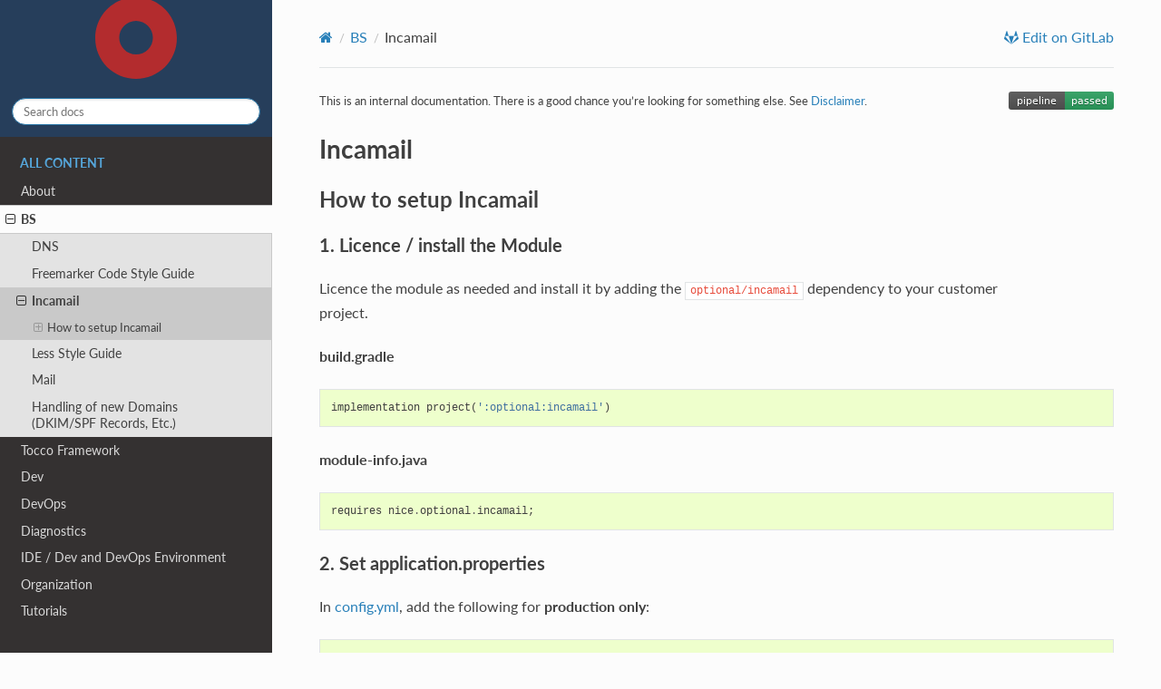

--- FILE ---
content_type: text/html; charset=utf-8
request_url: https://docs.tocco.ch/bs/incamail.html
body_size: 3111
content:


<!DOCTYPE html>
<html class="writer-html5" lang="en" data-content_root="../">
<head>
  <meta charset="utf-8" /><meta name="viewport" content="width=device-width, initial-scale=1" />

  <meta name="viewport" content="width=device-width, initial-scale=1.0" />
  <title>Incamail &mdash; Tocco Docs</title>
      <link rel="stylesheet" type="text/css" href="../_static/pygments.css?v=fa44fd50" />
      <link rel="stylesheet" type="text/css" href="../_static/css/theme.css?v=f5127f15" />
      <link rel="stylesheet" type="text/css" href="../_static/graphviz.css?v=4ae1632d" />
      <link rel="stylesheet" type="text/css" href="../_static/css/custom.css?v=96b9c7a3" />

  
      <script src="../_static/jquery.js?v=8dae8fb0"></script>
      <script src="../_static/_sphinx_javascript_frameworks_compat.js?v=2cd50e6c"></script>
      <script src="../_static/documentation_options.js?v=2709fde1"></script>
      <script src="../_static/doctools.js?v=9bcbadda"></script>
      <script src="../_static/sphinx_highlight.js?v=dc90522c"></script>
    <script src="../_static/js/theme.js"></script>
    <link rel="index" title="Index" href="../genindex.html" />
    <link rel="search" title="Search" href="../search.html" />
    <link rel="next" title="Less Style Guide" href="less_styleguide.html" />
    <link rel="prev" title="Freemarker Code Style Guide" href="ftl_styleguide.html" /> 
</head>

<body class="wy-body-for-nav"> 
  <div class="wy-grid-for-nav">
    <nav data-toggle="wy-nav-shift" class="wy-nav-side">
      <div class="wy-side-scroll">
        <div class="wy-side-nav-search" >

          
          
          <a href="../index.html" class="icon icon-home">
            Tocco Docs
              <img src="../_static/logo.svg" class="logo" alt="Logo"/>
          </a>
<div role="search">
  <form id="rtd-search-form" class="wy-form" action="../search.html" method="get">
    <input type="text" name="q" placeholder="Search docs" aria-label="Search docs" />
    <input type="hidden" name="check_keywords" value="yes" />
    <input type="hidden" name="area" value="default" />
  </form>
</div>
        </div><div class="wy-menu wy-menu-vertical" data-spy="affix" role="navigation" aria-label="Navigation menu">
              <p class="caption" role="heading"><span class="caption-text">All Content</span></p>
<ul class="current">
<li class="toctree-l1"><a class="reference internal" href="../about/index.html">About</a></li>
<li class="toctree-l1 current"><a class="reference internal" href="index.html">BS</a><ul class="current">
<li class="toctree-l2"><a class="reference internal" href="dns.html">DNS</a></li>
<li class="toctree-l2"><a class="reference internal" href="ftl_styleguide.html">Freemarker Code Style Guide</a></li>
<li class="toctree-l2 current"><a class="current reference internal" href="#">Incamail</a><ul>
<li class="toctree-l3"><a class="reference internal" href="#how-to-setup-incamail">How to setup Incamail</a><ul>
<li class="toctree-l4"><a class="reference internal" href="#licence-install-the-module">1. Licence / install the Module</a></li>
<li class="toctree-l4"><a class="reference internal" href="#set-application-properties">2. Set application.properties</a></li>
<li class="toctree-l4"><a class="reference internal" href="#add-incamail-account-s-to-tocco">3. Add incamail account(s) to tocco</a></li>
<li class="toctree-l4"><a class="reference internal" href="#use-incamail">4. Use incamail</a></li>
</ul>
</li>
</ul>
</li>
<li class="toctree-l2"><a class="reference internal" href="less_styleguide.html">Less Style Guide</a></li>
<li class="toctree-l2"><a class="reference internal" href="mail.html">Mail</a></li>
<li class="toctree-l2"><a class="reference internal" href="spf_dkim.html">Handling of new Domains (DKIM/SPF Records, Etc.)</a></li>
</ul>
</li>
<li class="toctree-l1"><a class="reference internal" href="../framework/index.html">Tocco Framework</a></li>
<li class="toctree-l1"><a class="reference internal" href="../dev/index.html">Dev</a></li>
<li class="toctree-l1"><a class="reference internal" href="../devops/index.html">DevOps</a></li>
<li class="toctree-l1"><a class="reference internal" href="../diagnostics/index.html">Diagnostics</a></li>
<li class="toctree-l1"><a class="reference internal" href="../ide/index.html">IDE / Dev and DevOps Environment</a></li>
<li class="toctree-l1"><a class="reference internal" href="../organization/index.html">Organization</a></li>
<li class="toctree-l1"><a class="reference internal" href="../tutorials/index.html">Tutorials</a></li>
</ul>

        </div>
      </div>
    </nav>

    <section data-toggle="wy-nav-shift" class="wy-nav-content-wrap"><nav class="wy-nav-top" aria-label="Mobile navigation menu" >
          <i data-toggle="wy-nav-top" class="fa fa-bars"></i>
          <a href="../index.html">Tocco Docs</a>
      </nav>

      <div class="wy-nav-content">
        <div class="rst-content">
          <div role="navigation" aria-label="Page navigation">
  <ul class="wy-breadcrumbs">
      <li><a href="../index.html" class="icon icon-home" aria-label="Home"></a></li>
          <li class="breadcrumb-item"><a href="index.html">BS</a></li>
      <li class="breadcrumb-item active">Incamail</li>
      <li class="wy-breadcrumbs-aside">
              <a href="https://gitlab.com/toccoag/tocco-docs/blob/master/bs/incamail.rst" class="fa fa-gitlab"> Edit on GitLab</a>
      </li>
  </ul>
  <hr/>
</div>
          <div role="main" class="document" itemscope="itemscope" itemtype="http://schema.org/Article">
           <div itemprop="articleBody">
             
  <div class="build-pipeline-status">
  <a href="https://gitlab.com/toccoag/tocco-docs/-/pipelines"
     referrerpolicy="no-referrer">
    <img alt=""
         src="https://gitlab.com/toccoag/tocco-docs/badges/master/pipeline.svg"
         referrerpolicy="no-referrer"
         height="20"
         width="116"/>
  </a>
</div><p class="tocco-disclaimer">This is an internal documentation. There is a good chance
you’re looking for something else. See <a class="reference internal" href="../about/disclaimer.html"><span class="doc">Disclaimer</span></a>.</p>
<section id="incamail">
<h1>Incamail<a class="headerlink" href="#incamail" title="Link to this heading"></a></h1>
<section id="how-to-setup-incamail">
<h2>How to setup Incamail<a class="headerlink" href="#how-to-setup-incamail" title="Link to this heading"></a></h2>
<section id="licence-install-the-module">
<h3>1. Licence / install the Module<a class="headerlink" href="#licence-install-the-module" title="Link to this heading"></a></h3>
<p>Licence the module as needed and install it by adding the <code class="docutils literal notranslate"><span class="pre">optional/incamail</span></code> dependency to your customer project.</p>
<p><strong>build.gradle</strong></p>
<div class="highlight-default notranslate"><div class="highlight"><pre><span></span><span class="n">implementation</span> <span class="n">project</span><span class="p">(</span><span class="s1">&#39;:optional:incamail&#39;</span><span class="p">)</span>
</pre></div>
</div>
<p><strong>module-info.java</strong></p>
<div class="highlight-default notranslate"><div class="highlight"><pre><span></span><span class="n">requires</span> <span class="n">nice</span><span class="o">.</span><span class="n">optional</span><span class="o">.</span><span class="n">incamail</span><span class="p">;</span>
</pre></div>
</div>
</section>
<section id="set-application-properties">
<h3>2. Set application.properties<a class="headerlink" href="#set-application-properties" title="Link to this heading"></a></h3>
<p>In <a class="reference internal" href="../glossary.html#term-config.yml"><span class="xref std std-term">config.yml</span></a>, add the following for <strong>production only</strong>:</p>
<div class="highlight-yaml notranslate"><div class="highlight"><pre><span></span><span class="l l-Scalar l-Scalar-Plain">&lt;customer-name&gt;</span>
<span class="w">  </span><span class="l l-Scalar l-Scalar-Plain">&lt;prod-name&gt;</span><span class="p p-Indicator">:</span>
<span class="w">    </span><span class="nt">env</span><span class="p">:</span><span class="w"> </span><span class="kt">!merge</span>
<span class="w">      </span><span class="nt">incamail.dev.mode</span><span class="p">:</span><span class="w"> </span><span class="l l-Scalar l-Scalar-Plain">false</span>
<span class="w">      </span><span class="nt">incamail.wsdl.location</span><span class="p">:</span><span class="w"> </span><span class="l l-Scalar l-Scalar-Plain">https://ws.incamail.com/3.0/?wsdl</span>
</pre></div>
</div>
<p>See also <a class="reference internal" href="../devops/managing_tocco/ansible_env.html"><span class="doc">Ansible: Properties and Env. Vars.</span></a></p>
<div class="admonition hint">
<p class="admonition-title">Hint</p>
<p>If it is desired to leave dev mode enabled during the pilot phase, add
the property commented out and add a comment that it should be commented
in when going live.</p>
</div>
<div class="admonition warning">
<p class="admonition-title">Warning</p>
<p>If <code class="docutils literal notranslate"><span class="pre">incamail.dev.mode</span></code> is enabled (default) the mails will not be sent. They will only be saved as E-Mail archive entries!</p>
</div>
<p><strong>Incamail WSDL Locations as of 2021-12-01.</strong></p>
<ul class="simple">
<li><p>Production: <a class="reference external" href="https://ws.incamail.com/3.0/?wsdl">https://ws.incamail.com/3.0/?wsdl</a></p></li>
<li><p>Staging: <a class="reference external" href="https://ws.sta.incamail.com/3.0/?wsdl">https://ws.sta.incamail.com/3.0/?wsdl</a></p></li>
</ul>
</section>
<section id="add-incamail-account-s-to-tocco">
<h3>3. Add incamail account(s) to tocco<a class="headerlink" href="#add-incamail-account-s-to-tocco" title="Link to this heading"></a></h3>
<div class="admonition warning">
<p class="admonition-title">Warning</p>
<p>All incamail accounts to be used in tocco, must be licenced / enabled for “Enterprise Application Integration” / “IncaMail for business software”.</p>
</div>
<p>In tocco backoffice navigate to IncaMail account / “IncaMail-Konto” and add all administrator managed IncaMail accounts.
To add an IncaMail account the e-mail address and password are required.</p>
<blockquote>
<div><figure class="align-default">
<img alt="../_images/incamail_account.png" src="../_images/incamail_account.png" />
</figure>
</div></blockquote>
<p>These administrator managed IncaMail accounts have to be assigned to tocco principals:</p>
<blockquote>
<div><figure class="align-default">
<img alt="../_images/incamail_account_principals.png" src="../_images/incamail_account_principals.png" />
</figure>
</div></blockquote>
<p>To add a personal incamail account the respective user can navigate to his own principal (detail page) and add it using
the action “Link personal IncaMail account” / “Persönliches IncaMail-Konto verknüpfen”.</p>
<blockquote>
<div><figure class="align-default">
<img alt="../_images/personal_account_actions.png" src="../_images/personal_account_actions.png" />
</figure>
<figure class="align-default">
<img alt="../_images/personal_account.png" src="../_images/personal_account.png" />
</figure>
</div></blockquote>
</section>
<section id="use-incamail">
<h3>4. Use incamail<a class="headerlink" href="#use-incamail" title="Link to this heading"></a></h3>
<p>If everything was setup correctly, you should be able to send IncaMails using the standard E-mail action.
To do so select provider IncaMail. After selecting the provider, there should be a sender dropdown with all
IncaMail eligible accounts for your principal.</p>
<blockquote>
<div><figure class="align-default">
<img alt="../_images/send_incamail.png" src="../_images/send_incamail.png" />
</figure>
</div></blockquote>
</section>
</section>
</section>


           </div>
          </div>
          <footer><div class="rst-footer-buttons" role="navigation" aria-label="Footer">
        <a href="ftl_styleguide.html" class="btn btn-neutral float-left" title="Freemarker Code Style Guide" accesskey="p" rel="prev"><span class="fa fa-arrow-circle-left" aria-hidden="true"></span> Previous</a>
        <a href="less_styleguide.html" class="btn btn-neutral float-right" title="Less Style Guide" accesskey="n" rel="next">Next <span class="fa fa-arrow-circle-right" aria-hidden="true"></span></a>
    </div>

  <hr/>

  <div role="contentinfo">
    <p>
      <span class="commit">Revision <code>53235208</code>.
      </span>
      <span class="lastupdated">Last updated on 2026-01-19 09:22 UTC.
      </span></p>
  </div>

  Built with <a href="https://www.sphinx-doc.org/">Sphinx</a> using a
    <a href="https://github.com/readthedocs/sphinx_rtd_theme">theme</a>
    provided by <a href="https://readthedocs.org">Read the Docs</a>.
   

</footer>
        </div>
      </div>
    </section>
  </div>
  <script>
      jQuery(function () {
          SphinxRtdTheme.Navigation.enable(true);
      });
  </script> 

</body>
</html>

--- FILE ---
content_type: text/css; charset=utf-8
request_url: https://docs.tocco.ch/_static/css/theme.css?v=f5127f15
body_size: 19894
content:
html{box-sizing:border-box}*,*::after,*::before{box-sizing:inherit}article,aside,details,figcaption,figure,footer,header,hgroup,nav,section{display:block}audio,canvas,video{display:inline-block;*display:inline;*zoom:1}audio:not([controls]){display:none}[hidden]{display:none}*{-webkit-box-sizing:border-box;-moz-box-sizing:border-box;box-sizing:border-box}html{font-size:100%;-webkit-text-size-adjust:100%;-ms-text-size-adjust:100%}body{margin:0}a:hover,a:active{outline:0}abbr[title]{border-bottom:1px dotted}b,strong{font-weight:bold}blockquote{margin:0}dfn{font-style:italic}ins{background:#ff9;color:#000;text-decoration:none}mark{background:#ff0;color:#000;font-style:italic;font-weight:bold}pre,code,.rst-content tt,.rst-content code,kbd,samp{font-family:monospace,serif;_font-family:"courier new",monospace;font-size:1em}pre{white-space:pre}q{quotes:none}q:before,q:after{content:"";content:none}small{font-size:85%}sub,sup{font-size:75%;line-height:0;position:relative;vertical-align:baseline}sup{top:-0.5em}sub{bottom:-0.25em}ul,ol,dl{margin:0;padding:0;list-style:none;list-style-image:none}li{list-style:none}dd{margin:0}img{border:0;-ms-interpolation-mode:bicubic;vertical-align:middle;max-width:100%}svg:not(:root){overflow:hidden}figure{margin:0}form{margin:0}fieldset{border:0;margin:0;padding:0}label{cursor:pointer}legend{border:0;*margin-left:-7px;padding:0;white-space:normal}button,input,select,textarea{font-size:100%;margin:0;vertical-align:baseline;*vertical-align:middle}button,input{line-height:normal}button,input[type="button"],input[type="reset"],input[type="submit"]{cursor:pointer;-webkit-appearance:button;*overflow:visible}button[disabled],input[disabled]{cursor:default}input[type="checkbox"],input[type="radio"]{box-sizing:border-box;padding:0;*width:13px;*height:13px}input[type="search"]{-webkit-appearance:textfield;-moz-box-sizing:content-box;-webkit-box-sizing:content-box;box-sizing:content-box}input[type="search"]::-webkit-search-decoration,input[type="search"]::-webkit-search-cancel-button{-webkit-appearance:none}button::-moz-focus-inner,input::-moz-focus-inner{border:0;padding:0}textarea{overflow:auto;vertical-align:top;resize:vertical}table{border-collapse:collapse;border-spacing:0}td{vertical-align:top}.chromeframe{margin:.2em 0;background:#ccc;color:#000;padding:.2em 0}.ir{display:block;border:0;text-indent:-999em;overflow:hidden;background-color:transparent;background-repeat:no-repeat;text-align:left;direction:ltr;*line-height:0}.ir br{display:none}.hidden{display:none !important;visibility:hidden}.visuallyhidden{border:0;clip:rect(0 0 0 0);height:1px;margin:-1px;overflow:hidden;padding:0;position:absolute;width:1px}.visuallyhidden.focusable:active,.visuallyhidden.focusable:focus{clip:auto;height:auto;margin:0;overflow:visible;position:static;width:auto}.invisible{visibility:hidden}.relative{position:relative}big,small{font-size:100%}@media print{html,body,section{background:none !important}*{box-shadow:none !important;text-shadow:none !important;filter:none !important;-ms-filter:none !important}a,a:visited{text-decoration:underline}.ir a:after,a[href^="javascript:"]:after,a[href^="#"]:after{content:""}pre,blockquote{page-break-inside:avoid}thead{display:table-header-group}tr,img{page-break-inside:avoid}img{max-width:100% !important}@page{margin:.5cm}p,h2,.rst-content .toctree-wrapper>p.caption,h3{orphans:3;widows:3}h2,.rst-content .toctree-wrapper>p.caption,h3{page-break-after:avoid}}.fa:before,.wy-menu-vertical li button.toctree-expand:before,.wy-menu-vertical li.on a button.toctree-expand:before,.wy-menu-vertical li.current>a button.toctree-expand:before,.rst-content .admonition-title:before,.rst-content h1 .headerlink:before,.rst-content h2 .headerlink:before,.rst-content h3 .headerlink:before,.rst-content h4 .headerlink:before,.rst-content h5 .headerlink:before,.rst-content h6 .headerlink:before,.rst-content dl dt .headerlink:before,.rst-content p .headerlink:before,.rst-content p.caption .headerlink:before,.rst-content table>caption .headerlink:before,.rst-content .code-block-caption .headerlink:before,.rst-content .eqno .headerlink:before,.rst-content tt.download span:first-child:before,.rst-content code.download span:first-child:before,.icon:before,.wy-dropdown .caret:before,.wy-inline-validate.wy-inline-validate-success .wy-input-context:before,.wy-inline-validate.wy-inline-validate-danger .wy-input-context:before,.wy-inline-validate.wy-inline-validate-warning .wy-input-context:before,.wy-inline-validate.wy-inline-validate-info .wy-input-context:before,.wy-alert,.rst-content .note,.rst-content .attention,.rst-content .caution,.rst-content .danger,.rst-content .error,.rst-content .hint,.rst-content .important,.rst-content .tip,.rst-content .warning,.rst-content .seealso,.rst-content .admonition-todo,.rst-content .admonition,.btn,input[type="text"],input[type="password"],input[type="email"],input[type="url"],input[type="date"],input[type="month"],input[type="time"],input[type="datetime"],input[type="datetime-local"],input[type="week"],input[type="number"],input[type="search"],input[type="tel"],input[type="color"],select,textarea{-webkit-font-smoothing:antialiased}.clearfix{*zoom:1}.clearfix:before,.clearfix:after{display:table;content:""}.clearfix:after{clear:both}/*!
 *  Font Awesome 4.7.0 by @davegandy - http://fontawesome.io - @fontawesome
 *  License - http://fontawesome.io/license (Font: SIL OFL 1.1, CSS: MIT License)
 */@font-face{font-family:'FontAwesome';src:url("../fonts/fontawesome-webfont.eot?v=4.7.0");src:url("../fonts/fontawesome-webfont.eot?#iefix&v=4.7.0") format("embedded-opentype"),url("../fonts/fontawesome-webfont.woff2?v=4.7.0") format("woff2"),url("../fonts/fontawesome-webfont.woff?v=4.7.0") format("woff"),url("../fonts/fontawesome-webfont.ttf?v=4.7.0") format("truetype"),url("../fonts/fontawesome-webfont.svg?v=4.7.0#fontawesomeregular") format("svg");font-weight:normal;font-style:normal}.fa,.wy-menu-vertical li button.toctree-expand,.wy-menu-vertical li.on a button.toctree-expand,.wy-menu-vertical li.current>a button.toctree-expand,.rst-content .admonition-title,.rst-content h1 .headerlink,.rst-content h2 .headerlink,.rst-content h3 .headerlink,.rst-content h4 .headerlink,.rst-content h5 .headerlink,.rst-content h6 .headerlink,.rst-content dl dt .headerlink,.rst-content p .headerlink,.rst-content p.caption .headerlink,.rst-content table>caption .headerlink,.rst-content .code-block-caption .headerlink,.rst-content .eqno .headerlink,.rst-content tt.download span:first-child,.rst-content code.download span:first-child,.icon{display:inline-block;font:normal normal normal 14px/1 FontAwesome;font-size:inherit;text-rendering:auto;-webkit-font-smoothing:antialiased;-moz-osx-font-smoothing:grayscale}.fa-lg{font-size:1.3333333333em;line-height:.75em;vertical-align:-15%}.fa-2x{font-size:2em}.fa-3x{font-size:3em}.fa-4x{font-size:4em}.fa-5x{font-size:5em}.fa-fw{width:1.2857142857em;text-align:center}.fa-ul{padding-left:0;margin-left:2.1428571429em;list-style-type:none}.fa-ul>li{position:relative}.fa-li{position:absolute;left:-2.1428571429em;width:2.1428571429em;top:.1428571429em;text-align:center}.fa-li.fa-lg{left:-1.8571428571em}.fa-border{padding:.2em .25em .15em;border:solid 0.08em #eee;border-radius:.1em}.fa-pull-left{float:left}.fa-pull-right{float:right}.fa.fa-pull-left,.wy-menu-vertical li button.fa-pull-left.toctree-expand,.wy-menu-vertical li.on a button.fa-pull-left.toctree-expand,.wy-menu-vertical li.current>a button.fa-pull-left.toctree-expand,.rst-content .fa-pull-left.admonition-title,.rst-content h1 .fa-pull-left.headerlink,.rst-content h2 .fa-pull-left.headerlink,.rst-content h3 .fa-pull-left.headerlink,.rst-content h4 .fa-pull-left.headerlink,.rst-content h5 .fa-pull-left.headerlink,.rst-content h6 .fa-pull-left.headerlink,.rst-content dl dt .fa-pull-left.headerlink,.rst-content p .fa-pull-left.headerlink,.rst-content table>caption .fa-pull-left.headerlink,.rst-content .code-block-caption .fa-pull-left.headerlink,.rst-content .eqno .fa-pull-left.headerlink,.rst-content tt.download span.fa-pull-left:first-child,.rst-content code.download span.fa-pull-left:first-child,.fa-pull-left.icon{margin-right:.3em}.fa.fa-pull-right,.wy-menu-vertical li button.fa-pull-right.toctree-expand,.wy-menu-vertical li.on a button.fa-pull-right.toctree-expand,.wy-menu-vertical li.current>a button.fa-pull-right.toctree-expand,.rst-content .fa-pull-right.admonition-title,.rst-content h1 .fa-pull-right.headerlink,.rst-content h2 .fa-pull-right.headerlink,.rst-content h3 .fa-pull-right.headerlink,.rst-content h4 .fa-pull-right.headerlink,.rst-content h5 .fa-pull-right.headerlink,.rst-content h6 .fa-pull-right.headerlink,.rst-content dl dt .fa-pull-right.headerlink,.rst-content p .fa-pull-right.headerlink,.rst-content table>caption .fa-pull-right.headerlink,.rst-content .code-block-caption .fa-pull-right.headerlink,.rst-content .eqno .fa-pull-right.headerlink,.rst-content tt.download span.fa-pull-right:first-child,.rst-content code.download span.fa-pull-right:first-child,.fa-pull-right.icon{margin-left:.3em}.pull-right{float:right}.pull-left{float:left}.fa.pull-left,.wy-menu-vertical li button.pull-left.toctree-expand,.wy-menu-vertical li.on a button.pull-left.toctree-expand,.wy-menu-vertical li.current>a button.pull-left.toctree-expand,.rst-content .pull-left.admonition-title,.rst-content h1 .pull-left.headerlink,.rst-content h2 .pull-left.headerlink,.rst-content h3 .pull-left.headerlink,.rst-content h4 .pull-left.headerlink,.rst-content h5 .pull-left.headerlink,.rst-content h6 .pull-left.headerlink,.rst-content dl dt .pull-left.headerlink,.rst-content p .pull-left.headerlink,.rst-content table>caption .pull-left.headerlink,.rst-content .code-block-caption .pull-left.headerlink,.rst-content .eqno .pull-left.headerlink,.rst-content tt.download span.pull-left:first-child,.rst-content code.download span.pull-left:first-child,.pull-left.icon{margin-right:.3em}.fa.pull-right,.wy-menu-vertical li button.pull-right.toctree-expand,.wy-menu-vertical li.on a button.pull-right.toctree-expand,.wy-menu-vertical li.current>a button.pull-right.toctree-expand,.rst-content .pull-right.admonition-title,.rst-content h1 .pull-right.headerlink,.rst-content h2 .pull-right.headerlink,.rst-content h3 .pull-right.headerlink,.rst-content h4 .pull-right.headerlink,.rst-content h5 .pull-right.headerlink,.rst-content h6 .pull-right.headerlink,.rst-content dl dt .pull-right.headerlink,.rst-content p .pull-right.headerlink,.rst-content table>caption .pull-right.headerlink,.rst-content .code-block-caption .pull-right.headerlink,.rst-content .eqno .pull-right.headerlink,.rst-content tt.download span.pull-right:first-child,.rst-content code.download span.pull-right:first-child,.pull-right.icon{margin-left:.3em}.fa-spin{-webkit-animation:fa-spin 2s infinite linear;animation:fa-spin 2s infinite linear}.fa-pulse{-webkit-animation:fa-spin 1s infinite steps(8);animation:fa-spin 1s infinite steps(8)}@-webkit-keyframes fa-spin{0%{-webkit-transform:rotate(0deg);transform:rotate(0deg)}100%{-webkit-transform:rotate(359deg);transform:rotate(359deg)}}@keyframes fa-spin{0%{-webkit-transform:rotate(0deg);transform:rotate(0deg)}100%{-webkit-transform:rotate(359deg);transform:rotate(359deg)}}.fa-rotate-90{-ms-filter:"progid:DXImageTransform.Microsoft.BasicImage(rotation=1)";-webkit-transform:rotate(90deg);-ms-transform:rotate(90deg);transform:rotate(90deg)}.fa-rotate-180{-ms-filter:"progid:DXImageTransform.Microsoft.BasicImage(rotation=2)";-webkit-transform:rotate(180deg);-ms-transform:rotate(180deg);transform:rotate(180deg)}.fa-rotate-270{-ms-filter:"progid:DXImageTransform.Microsoft.BasicImage(rotation=3)";-webkit-transform:rotate(270deg);-ms-transform:rotate(270deg);transform:rotate(270deg)}.fa-flip-horizontal{-ms-filter:"progid:DXImageTransform.Microsoft.BasicImage(rotation=0, mirror=1)";-webkit-transform:scale(-1, 1);-ms-transform:scale(-1, 1);transform:scale(-1, 1)}.fa-flip-vertical{-ms-filter:"progid:DXImageTransform.Microsoft.BasicImage(rotation=2, mirror=1)";-webkit-transform:scale(1, -1);-ms-transform:scale(1, -1);transform:scale(1, -1)}:root .fa-rotate-90,:root .fa-rotate-180,:root .fa-rotate-270,:root .fa-flip-horizontal,:root .fa-flip-vertical{filter:none}.fa-stack{position:relative;display:inline-block;width:2em;height:2em;line-height:2em;vertical-align:middle}.fa-stack-1x,.fa-stack-2x{position:absolute;left:0;width:100%;text-align:center}.fa-stack-1x{line-height:inherit}.fa-stack-2x{font-size:2em}.fa-inverse{color:#fff}.fa-glass:before{content:""}.fa-music:before{content:""}.fa-search:before,.icon-search:before{content:""}.fa-envelope-o:before{content:""}.fa-heart:before{content:""}.fa-star:before{content:""}.fa-star-o:before{content:""}.fa-user:before{content:""}.fa-film:before{content:""}.fa-th-large:before{content:""}.fa-th:before{content:""}.fa-th-list:before{content:""}.fa-check:before{content:""}.fa-remove:before,.fa-close:before,.fa-times:before{content:""}.fa-search-plus:before{content:""}.fa-search-minus:before{content:""}.fa-power-off:before{content:""}.fa-signal:before{content:""}.fa-gear:before,.fa-cog:before{content:""}.fa-trash-o:before{content:""}.fa-home:before,.icon-home:before{content:""}.fa-file-o:before{content:""}.fa-clock-o:before{content:""}.fa-road:before{content:""}.fa-download:before,.rst-content tt.download span:first-child:before,.rst-content code.download span:first-child:before{content:""}.fa-arrow-circle-o-down:before{content:""}.fa-arrow-circle-o-up:before{content:""}.fa-inbox:before{content:""}.fa-play-circle-o:before{content:""}.fa-rotate-right:before,.fa-repeat:before{content:""}.fa-refresh:before{content:""}.fa-list-alt:before{content:""}.fa-lock:before{content:""}.fa-flag:before{content:""}.fa-headphones:before{content:""}.fa-volume-off:before{content:""}.fa-volume-down:before{content:""}.fa-volume-up:before{content:""}.fa-qrcode:before{content:""}.fa-barcode:before{content:""}.fa-tag:before{content:""}.fa-tags:before{content:""}.fa-book:before,.icon-book:before{content:""}.fa-bookmark:before{content:""}.fa-print:before{content:""}.fa-camera:before{content:""}.fa-font:before{content:""}.fa-bold:before{content:""}.fa-italic:before{content:""}.fa-text-height:before{content:""}.fa-text-width:before{content:""}.fa-align-left:before{content:""}.fa-align-center:before{content:""}.fa-align-right:before{content:""}.fa-align-justify:before{content:""}.fa-list:before{content:""}.fa-dedent:before,.fa-outdent:before{content:""}.fa-indent:before{content:""}.fa-video-camera:before{content:""}.fa-photo:before,.fa-image:before,.fa-picture-o:before{content:""}.fa-pencil:before{content:""}.fa-map-marker:before{content:""}.fa-adjust:before{content:""}.fa-tint:before{content:""}.fa-edit:before,.fa-pencil-square-o:before{content:""}.fa-share-square-o:before{content:""}.fa-check-square-o:before{content:""}.fa-arrows:before{content:""}.fa-step-backward:before{content:""}.fa-fast-backward:before{content:""}.fa-backward:before{content:""}.fa-play:before{content:""}.fa-pause:before{content:""}.fa-stop:before{content:""}.fa-forward:before{content:""}.fa-fast-forward:before{content:""}.fa-step-forward:before{content:""}.fa-eject:before{content:""}.fa-chevron-left:before{content:""}.fa-chevron-right:before{content:""}.fa-plus-circle:before{content:""}.fa-minus-circle:before{content:""}.fa-times-circle:before,.wy-inline-validate.wy-inline-validate-danger .wy-input-context:before{content:""}.fa-check-circle:before,.wy-inline-validate.wy-inline-validate-success .wy-input-context:before{content:""}.fa-question-circle:before{content:""}.fa-info-circle:before{content:""}.fa-crosshairs:before{content:""}.fa-times-circle-o:before{content:""}.fa-check-circle-o:before{content:""}.fa-ban:before{content:""}.fa-arrow-left:before{content:""}.fa-arrow-right:before{content:""}.fa-arrow-up:before{content:""}.fa-arrow-down:before{content:""}.fa-mail-forward:before,.fa-share:before{content:""}.fa-expand:before{content:""}.fa-compress:before{content:""}.fa-plus:before{content:""}.fa-minus:before{content:""}.fa-asterisk:before{content:""}.fa-exclamation-circle:before,.wy-inline-validate.wy-inline-validate-warning .wy-input-context:before,.wy-inline-validate.wy-inline-validate-info .wy-input-context:before,.rst-content .admonition-title:before{content:""}.fa-gift:before{content:""}.fa-leaf:before{content:""}.fa-fire:before,.icon-fire:before{content:""}.fa-eye:before{content:""}.fa-eye-slash:before{content:""}.fa-warning:before,.fa-exclamation-triangle:before{content:""}.fa-plane:before{content:""}.fa-calendar:before{content:""}.fa-random:before{content:""}.fa-comment:before{content:""}.fa-magnet:before{content:""}.fa-chevron-up:before{content:""}.fa-chevron-down:before{content:""}.fa-retweet:before{content:""}.fa-shopping-cart:before{content:""}.fa-folder:before{content:""}.fa-folder-open:before{content:""}.fa-arrows-v:before{content:""}.fa-arrows-h:before{content:""}.fa-bar-chart-o:before,.fa-bar-chart:before{content:""}.fa-twitter-square:before{content:""}.fa-facebook-square:before{content:""}.fa-camera-retro:before{content:""}.fa-key:before{content:""}.fa-gears:before,.fa-cogs:before{content:""}.fa-comments:before{content:""}.fa-thumbs-o-up:before{content:""}.fa-thumbs-o-down:before{content:""}.fa-star-half:before{content:""}.fa-heart-o:before{content:""}.fa-sign-out:before{content:""}.fa-linkedin-square:before{content:""}.fa-thumb-tack:before{content:""}.fa-external-link:before{content:""}.fa-sign-in:before{content:""}.fa-trophy:before{content:""}.fa-github-square:before{content:""}.fa-upload:before{content:""}.fa-lemon-o:before{content:""}.fa-phone:before{content:""}.fa-square-o:before{content:""}.fa-bookmark-o:before{content:""}.fa-phone-square:before{content:""}.fa-twitter:before{content:""}.fa-facebook-f:before,.fa-facebook:before{content:""}.fa-github:before,.icon-github:before{content:""}.fa-unlock:before{content:""}.fa-credit-card:before{content:""}.fa-feed:before,.fa-rss:before{content:""}.fa-hdd-o:before{content:""}.fa-bullhorn:before{content:""}.fa-bell:before{content:""}.fa-certificate:before{content:""}.fa-hand-o-right:before{content:""}.fa-hand-o-left:before{content:""}.fa-hand-o-up:before{content:""}.fa-hand-o-down:before{content:""}.fa-arrow-circle-left:before,.icon-circle-arrow-left:before{content:""}.fa-arrow-circle-right:before,.icon-circle-arrow-right:before{content:""}.fa-arrow-circle-up:before{content:""}.fa-arrow-circle-down:before{content:""}.fa-globe:before{content:""}.fa-wrench:before{content:""}.fa-tasks:before{content:""}.fa-filter:before{content:""}.fa-briefcase:before{content:""}.fa-arrows-alt:before{content:""}.fa-group:before,.fa-users:before{content:""}.fa-chain:before,.fa-link:before,.icon-link:before{content:""}.fa-cloud:before{content:""}.fa-flask:before{content:""}.fa-cut:before,.fa-scissors:before{content:""}.fa-copy:before,.fa-files-o:before{content:""}.fa-paperclip:before{content:""}.fa-save:before,.fa-floppy-o:before{content:""}.fa-square:before{content:""}.fa-navicon:before,.fa-reorder:before,.fa-bars:before{content:""}.fa-list-ul:before{content:""}.fa-list-ol:before{content:""}.fa-strikethrough:before{content:""}.fa-underline:before{content:""}.fa-table:before{content:""}.fa-magic:before{content:""}.fa-truck:before{content:""}.fa-pinterest:before{content:""}.fa-pinterest-square:before{content:""}.fa-google-plus-square:before{content:""}.fa-google-plus:before{content:""}.fa-money:before{content:""}.fa-caret-down:before,.wy-dropdown .caret:before,.icon-caret-down:before{content:""}.fa-caret-up:before{content:""}.fa-caret-left:before{content:""}.fa-caret-right:before{content:""}.fa-columns:before{content:""}.fa-unsorted:before,.fa-sort:before{content:""}.fa-sort-down:before,.fa-sort-desc:before{content:""}.fa-sort-up:before,.fa-sort-asc:before{content:""}.fa-envelope:before{content:""}.fa-linkedin:before{content:""}.fa-rotate-left:before,.fa-undo:before{content:""}.fa-legal:before,.fa-gavel:before{content:""}.fa-dashboard:before,.fa-tachometer:before{content:""}.fa-comment-o:before{content:""}.fa-comments-o:before{content:""}.fa-flash:before,.fa-bolt:before{content:""}.fa-sitemap:before{content:""}.fa-umbrella:before{content:""}.fa-paste:before,.fa-clipboard:before{content:""}.fa-lightbulb-o:before{content:""}.fa-exchange:before{content:""}.fa-cloud-download:before{content:""}.fa-cloud-upload:before{content:""}.fa-user-md:before{content:""}.fa-stethoscope:before{content:""}.fa-suitcase:before{content:""}.fa-bell-o:before{content:""}.fa-coffee:before{content:""}.fa-cutlery:before{content:""}.fa-file-text-o:before{content:""}.fa-building-o:before{content:""}.fa-hospital-o:before{content:""}.fa-ambulance:before{content:""}.fa-medkit:before{content:""}.fa-fighter-jet:before{content:""}.fa-beer:before{content:""}.fa-h-square:before{content:""}.fa-plus-square:before{content:""}.fa-angle-double-left:before{content:""}.fa-angle-double-right:before{content:""}.fa-angle-double-up:before{content:""}.fa-angle-double-down:before{content:""}.fa-angle-left:before{content:""}.fa-angle-right:before{content:""}.fa-angle-up:before{content:""}.fa-angle-down:before{content:""}.fa-desktop:before{content:""}.fa-laptop:before{content:""}.fa-tablet:before{content:""}.fa-mobile-phone:before,.fa-mobile:before{content:""}.fa-circle-o:before{content:""}.fa-quote-left:before{content:""}.fa-quote-right:before{content:""}.fa-spinner:before{content:""}.fa-circle:before{content:""}.fa-mail-reply:before,.fa-reply:before{content:""}.fa-github-alt:before{content:""}.fa-folder-o:before{content:""}.fa-folder-open-o:before{content:""}.fa-smile-o:before{content:""}.fa-frown-o:before{content:""}.fa-meh-o:before{content:""}.fa-gamepad:before{content:""}.fa-keyboard-o:before{content:""}.fa-flag-o:before{content:""}.fa-flag-checkered:before{content:""}.fa-terminal:before{content:""}.fa-code:before{content:""}.fa-mail-reply-all:before,.fa-reply-all:before{content:""}.fa-star-half-empty:before,.fa-star-half-full:before,.fa-star-half-o:before{content:""}.fa-location-arrow:before{content:""}.fa-crop:before{content:""}.fa-code-fork:before{content:""}.fa-unlink:before,.fa-chain-broken:before{content:""}.fa-question:before{content:""}.fa-info:before{content:""}.fa-exclamation:before{content:""}.fa-superscript:before{content:""}.fa-subscript:before{content:""}.fa-eraser:before{content:""}.fa-puzzle-piece:before{content:""}.fa-microphone:before{content:""}.fa-microphone-slash:before{content:""}.fa-shield:before{content:""}.fa-calendar-o:before{content:""}.fa-fire-extinguisher:before{content:""}.fa-rocket:before{content:""}.fa-maxcdn:before{content:""}.fa-chevron-circle-left:before{content:""}.fa-chevron-circle-right:before{content:""}.fa-chevron-circle-up:before{content:""}.fa-chevron-circle-down:before{content:""}.fa-html5:before{content:""}.fa-css3:before{content:""}.fa-anchor:before{content:""}.fa-unlock-alt:before{content:""}.fa-bullseye:before{content:""}.fa-ellipsis-h:before{content:""}.fa-ellipsis-v:before{content:""}.fa-rss-square:before{content:""}.fa-play-circle:before{content:""}.fa-ticket:before{content:""}.fa-minus-square:before{content:""}.fa-minus-square-o:before,.wy-menu-vertical li.on a button.toctree-expand:before,.wy-menu-vertical li.current>a button.toctree-expand:before{content:""}.fa-level-up:before{content:""}.fa-level-down:before{content:""}.fa-check-square:before{content:""}.fa-pencil-square:before{content:""}.fa-external-link-square:before{content:""}.fa-share-square:before{content:""}.fa-compass:before{content:""}.fa-toggle-down:before,.fa-caret-square-o-down:before{content:""}.fa-toggle-up:before,.fa-caret-square-o-up:before{content:""}.fa-toggle-right:before,.fa-caret-square-o-right:before{content:""}.fa-euro:before,.fa-eur:before{content:""}.fa-gbp:before{content:""}.fa-dollar:before,.fa-usd:before{content:""}.fa-rupee:before,.fa-inr:before{content:""}.fa-cny:before,.fa-rmb:before,.fa-yen:before,.fa-jpy:before{content:""}.fa-ruble:before,.fa-rouble:before,.fa-rub:before{content:""}.fa-won:before,.fa-krw:before{content:""}.fa-bitcoin:before,.fa-btc:before{content:""}.fa-file:before{content:""}.fa-file-text:before{content:""}.fa-sort-alpha-asc:before{content:""}.fa-sort-alpha-desc:before{content:""}.fa-sort-amount-asc:before{content:""}.fa-sort-amount-desc:before{content:""}.fa-sort-numeric-asc:before{content:""}.fa-sort-numeric-desc:before{content:""}.fa-thumbs-up:before{content:""}.fa-thumbs-down:before{content:""}.fa-youtube-square:before{content:""}.fa-youtube:before{content:""}.fa-xing:before{content:""}.fa-xing-square:before{content:""}.fa-youtube-play:before{content:""}.fa-dropbox:before{content:""}.fa-stack-overflow:before{content:""}.fa-instagram:before{content:""}.fa-flickr:before{content:""}.fa-adn:before{content:""}.fa-bitbucket:before,.icon-bitbucket:before{content:""}.fa-bitbucket-square:before{content:""}.fa-tumblr:before{content:""}.fa-tumblr-square:before{content:""}.fa-long-arrow-down:before{content:""}.fa-long-arrow-up:before{content:""}.fa-long-arrow-left:before{content:""}.fa-long-arrow-right:before{content:""}.fa-apple:before{content:""}.fa-windows:before{content:""}.fa-android:before{content:""}.fa-linux:before{content:""}.fa-dribbble:before{content:""}.fa-skype:before{content:""}.fa-foursquare:before{content:""}.fa-trello:before{content:""}.fa-female:before{content:""}.fa-male:before{content:""}.fa-gittip:before,.fa-gratipay:before{content:""}.fa-sun-o:before{content:""}.fa-moon-o:before{content:""}.fa-archive:before{content:""}.fa-bug:before{content:""}.fa-vk:before{content:""}.fa-weibo:before{content:""}.fa-renren:before{content:""}.fa-pagelines:before{content:""}.fa-stack-exchange:before{content:""}.fa-arrow-circle-o-right:before{content:""}.fa-arrow-circle-o-left:before{content:""}.fa-toggle-left:before,.fa-caret-square-o-left:before{content:""}.fa-dot-circle-o:before{content:""}.fa-wheelchair:before{content:""}.fa-vimeo-square:before{content:""}.fa-turkish-lira:before,.fa-try:before{content:""}.fa-plus-square-o:before,.wy-menu-vertical li button.toctree-expand:before{content:""}.fa-space-shuttle:before{content:""}.fa-slack:before{content:""}.fa-envelope-square:before{content:""}.fa-wordpress:before{content:""}.fa-openid:before{content:""}.fa-institution:before,.fa-bank:before,.fa-university:before{content:""}.fa-mortar-board:before,.fa-graduation-cap:before{content:""}.fa-yahoo:before{content:""}.fa-google:before{content:""}.fa-reddit:before{content:""}.fa-reddit-square:before{content:""}.fa-stumbleupon-circle:before{content:""}.fa-stumbleupon:before{content:""}.fa-delicious:before{content:""}.fa-digg:before{content:""}.fa-pied-piper-pp:before{content:""}.fa-pied-piper-alt:before{content:""}.fa-drupal:before{content:""}.fa-joomla:before{content:""}.fa-language:before{content:""}.fa-fax:before{content:""}.fa-building:before{content:""}.fa-child:before{content:""}.fa-paw:before{content:""}.fa-spoon:before{content:""}.fa-cube:before{content:""}.fa-cubes:before{content:""}.fa-behance:before{content:""}.fa-behance-square:before{content:""}.fa-steam:before{content:""}.fa-steam-square:before{content:""}.fa-recycle:before{content:""}.fa-automobile:before,.fa-car:before{content:""}.fa-cab:before,.fa-taxi:before{content:""}.fa-tree:before{content:""}.fa-spotify:before{content:""}.fa-deviantart:before{content:""}.fa-soundcloud:before{content:""}.fa-database:before{content:""}.fa-file-pdf-o:before{content:""}.fa-file-word-o:before{content:""}.fa-file-excel-o:before{content:""}.fa-file-powerpoint-o:before{content:""}.fa-file-photo-o:before,.fa-file-picture-o:before,.fa-file-image-o:before{content:""}.fa-file-zip-o:before,.fa-file-archive-o:before{content:""}.fa-file-sound-o:before,.fa-file-audio-o:before{content:""}.fa-file-movie-o:before,.fa-file-video-o:before{content:""}.fa-file-code-o:before{content:""}.fa-vine:before{content:""}.fa-codepen:before{content:""}.fa-jsfiddle:before{content:""}.fa-life-bouy:before,.fa-life-buoy:before,.fa-life-saver:before,.fa-support:before,.fa-life-ring:before{content:""}.fa-circle-o-notch:before{content:""}.fa-ra:before,.fa-resistance:before,.fa-rebel:before{content:""}.fa-ge:before,.fa-empire:before{content:""}.fa-git-square:before{content:""}.fa-git:before{content:""}.fa-y-combinator-square:before,.fa-yc-square:before,.fa-hacker-news:before{content:""}.fa-tencent-weibo:before{content:""}.fa-qq:before{content:""}.fa-wechat:before,.fa-weixin:before{content:""}.fa-send:before,.fa-paper-plane:before{content:""}.fa-send-o:before,.fa-paper-plane-o:before{content:""}.fa-history:before{content:""}.fa-circle-thin:before{content:""}.fa-header:before{content:""}.fa-paragraph:before{content:""}.fa-sliders:before{content:""}.fa-share-alt:before{content:""}.fa-share-alt-square:before{content:""}.fa-bomb:before{content:""}.fa-soccer-ball-o:before,.fa-futbol-o:before{content:""}.fa-tty:before{content:""}.fa-binoculars:before{content:""}.fa-plug:before{content:""}.fa-slideshare:before{content:""}.fa-twitch:before{content:""}.fa-yelp:before{content:""}.fa-newspaper-o:before{content:""}.fa-wifi:before{content:""}.fa-calculator:before{content:""}.fa-paypal:before{content:""}.fa-google-wallet:before{content:""}.fa-cc-visa:before{content:""}.fa-cc-mastercard:before{content:""}.fa-cc-discover:before{content:""}.fa-cc-amex:before{content:""}.fa-cc-paypal:before{content:""}.fa-cc-stripe:before{content:""}.fa-bell-slash:before{content:""}.fa-bell-slash-o:before{content:""}.fa-trash:before{content:""}.fa-copyright:before{content:""}.fa-at:before{content:""}.fa-eyedropper:before{content:""}.fa-paint-brush:before{content:""}.fa-birthday-cake:before{content:""}.fa-area-chart:before{content:""}.fa-pie-chart:before{content:""}.fa-line-chart:before{content:""}.fa-lastfm:before{content:""}.fa-lastfm-square:before{content:""}.fa-toggle-off:before{content:""}.fa-toggle-on:before{content:""}.fa-bicycle:before{content:""}.fa-bus:before{content:""}.fa-ioxhost:before{content:""}.fa-angellist:before{content:""}.fa-cc:before{content:""}.fa-shekel:before,.fa-sheqel:before,.fa-ils:before{content:""}.fa-meanpath:before{content:""}.fa-buysellads:before{content:""}.fa-connectdevelop:before{content:""}.fa-dashcube:before{content:""}.fa-forumbee:before{content:""}.fa-leanpub:before{content:""}.fa-sellsy:before{content:""}.fa-shirtsinbulk:before{content:""}.fa-simplybuilt:before{content:""}.fa-skyatlas:before{content:""}.fa-cart-plus:before{content:""}.fa-cart-arrow-down:before{content:""}.fa-diamond:before{content:""}.fa-ship:before{content:""}.fa-user-secret:before{content:""}.fa-motorcycle:before{content:""}.fa-street-view:before{content:""}.fa-heartbeat:before{content:""}.fa-venus:before{content:""}.fa-mars:before{content:""}.fa-mercury:before{content:""}.fa-intersex:before,.fa-transgender:before{content:""}.fa-transgender-alt:before{content:""}.fa-venus-double:before{content:""}.fa-mars-double:before{content:""}.fa-venus-mars:before{content:""}.fa-mars-stroke:before{content:""}.fa-mars-stroke-v:before{content:""}.fa-mars-stroke-h:before{content:""}.fa-neuter:before{content:""}.fa-genderless:before{content:""}.fa-facebook-official:before{content:""}.fa-pinterest-p:before{content:""}.fa-whatsapp:before{content:""}.fa-server:before{content:""}.fa-user-plus:before{content:""}.fa-user-times:before{content:""}.fa-hotel:before,.fa-bed:before{content:""}.fa-viacoin:before{content:""}.fa-train:before{content:""}.fa-subway:before{content:""}.fa-medium:before{content:""}.fa-yc:before,.fa-y-combinator:before{content:""}.fa-optin-monster:before{content:""}.fa-opencart:before{content:""}.fa-expeditedssl:before{content:""}.fa-battery-4:before,.fa-battery:before,.fa-battery-full:before{content:""}.fa-battery-3:before,.fa-battery-three-quarters:before{content:""}.fa-battery-2:before,.fa-battery-half:before{content:""}.fa-battery-1:before,.fa-battery-quarter:before{content:""}.fa-battery-0:before,.fa-battery-empty:before{content:""}.fa-mouse-pointer:before{content:""}.fa-i-cursor:before{content:""}.fa-object-group:before{content:""}.fa-object-ungroup:before{content:""}.fa-sticky-note:before{content:""}.fa-sticky-note-o:before{content:""}.fa-cc-jcb:before{content:""}.fa-cc-diners-club:before{content:""}.fa-clone:before{content:""}.fa-balance-scale:before{content:""}.fa-hourglass-o:before{content:""}.fa-hourglass-1:before,.fa-hourglass-start:before{content:""}.fa-hourglass-2:before,.fa-hourglass-half:before{content:""}.fa-hourglass-3:before,.fa-hourglass-end:before{content:""}.fa-hourglass:before{content:""}.fa-hand-grab-o:before,.fa-hand-rock-o:before{content:""}.fa-hand-stop-o:before,.fa-hand-paper-o:before{content:""}.fa-hand-scissors-o:before{content:""}.fa-hand-lizard-o:before{content:""}.fa-hand-spock-o:before{content:""}.fa-hand-pointer-o:before{content:""}.fa-hand-peace-o:before{content:""}.fa-trademark:before{content:""}.fa-registered:before{content:""}.fa-creative-commons:before{content:""}.fa-gg:before{content:""}.fa-gg-circle:before{content:""}.fa-tripadvisor:before{content:""}.fa-odnoklassniki:before{content:""}.fa-odnoklassniki-square:before{content:""}.fa-get-pocket:before{content:""}.fa-wikipedia-w:before{content:""}.fa-safari:before{content:""}.fa-chrome:before{content:""}.fa-firefox:before{content:""}.fa-opera:before{content:""}.fa-internet-explorer:before{content:""}.fa-tv:before,.fa-television:before{content:""}.fa-contao:before{content:""}.fa-500px:before{content:""}.fa-amazon:before{content:""}.fa-calendar-plus-o:before{content:""}.fa-calendar-minus-o:before{content:""}.fa-calendar-times-o:before{content:""}.fa-calendar-check-o:before{content:""}.fa-industry:before{content:""}.fa-map-pin:before{content:""}.fa-map-signs:before{content:""}.fa-map-o:before{content:""}.fa-map:before{content:""}.fa-commenting:before{content:""}.fa-commenting-o:before{content:""}.fa-houzz:before{content:""}.fa-vimeo:before{content:""}.fa-black-tie:before{content:""}.fa-fonticons:before{content:""}.fa-reddit-alien:before{content:""}.fa-edge:before{content:""}.fa-credit-card-alt:before{content:""}.fa-codiepie:before{content:""}.fa-modx:before{content:""}.fa-fort-awesome:before{content:""}.fa-usb:before{content:""}.fa-product-hunt:before{content:""}.fa-mixcloud:before{content:""}.fa-scribd:before{content:""}.fa-pause-circle:before{content:""}.fa-pause-circle-o:before{content:""}.fa-stop-circle:before{content:""}.fa-stop-circle-o:before{content:""}.fa-shopping-bag:before{content:""}.fa-shopping-basket:before{content:""}.fa-hashtag:before{content:""}.fa-bluetooth:before{content:""}.fa-bluetooth-b:before{content:""}.fa-percent:before{content:""}.fa-gitlab:before,.icon-gitlab:before{content:""}.fa-wpbeginner:before{content:""}.fa-wpforms:before{content:""}.fa-envira:before{content:""}.fa-universal-access:before{content:""}.fa-wheelchair-alt:before{content:""}.fa-question-circle-o:before{content:""}.fa-blind:before{content:""}.fa-audio-description:before{content:""}.fa-volume-control-phone:before{content:""}.fa-braille:before{content:""}.fa-assistive-listening-systems:before{content:""}.fa-asl-interpreting:before,.fa-american-sign-language-interpreting:before{content:""}.fa-deafness:before,.fa-hard-of-hearing:before,.fa-deaf:before{content:""}.fa-glide:before{content:""}.fa-glide-g:before{content:""}.fa-signing:before,.fa-sign-language:before{content:""}.fa-low-vision:before{content:""}.fa-viadeo:before{content:""}.fa-viadeo-square:before{content:""}.fa-snapchat:before{content:""}.fa-snapchat-ghost:before{content:""}.fa-snapchat-square:before{content:""}.fa-pied-piper:before{content:""}.fa-first-order:before{content:""}.fa-yoast:before{content:""}.fa-themeisle:before{content:""}.fa-google-plus-circle:before,.fa-google-plus-official:before{content:""}.fa-fa:before,.fa-font-awesome:before{content:""}.fa-handshake-o:before{content:""}.fa-envelope-open:before{content:""}.fa-envelope-open-o:before{content:""}.fa-linode:before{content:""}.fa-address-book:before{content:""}.fa-address-book-o:before{content:""}.fa-vcard:before,.fa-address-card:before{content:""}.fa-vcard-o:before,.fa-address-card-o:before{content:""}.fa-user-circle:before{content:""}.fa-user-circle-o:before{content:""}.fa-user-o:before{content:""}.fa-id-badge:before{content:""}.fa-drivers-license:before,.fa-id-card:before{content:""}.fa-drivers-license-o:before,.fa-id-card-o:before{content:""}.fa-quora:before{content:""}.fa-free-code-camp:before{content:""}.fa-telegram:before{content:""}.fa-thermometer-4:before,.fa-thermometer:before,.fa-thermometer-full:before{content:""}.fa-thermometer-3:before,.fa-thermometer-three-quarters:before{content:""}.fa-thermometer-2:before,.fa-thermometer-half:before{content:""}.fa-thermometer-1:before,.fa-thermometer-quarter:before{content:""}.fa-thermometer-0:before,.fa-thermometer-empty:before{content:""}.fa-shower:before{content:""}.fa-bathtub:before,.fa-s15:before,.fa-bath:before{content:""}.fa-podcast:before{content:""}.fa-window-maximize:before{content:""}.fa-window-minimize:before{content:""}.fa-window-restore:before{content:""}.fa-times-rectangle:before,.fa-window-close:before{content:""}.fa-times-rectangle-o:before,.fa-window-close-o:before{content:""}.fa-bandcamp:before{content:""}.fa-grav:before{content:""}.fa-etsy:before{content:""}.fa-imdb:before{content:""}.fa-ravelry:before{content:""}.fa-eercast:before{content:""}.fa-microchip:before{content:""}.fa-snowflake-o:before{content:""}.fa-superpowers:before{content:""}.fa-wpexplorer:before{content:""}.fa-meetup:before{content:""}.sr-only{position:absolute;width:1px;height:1px;padding:0;margin:-1px;overflow:hidden;clip:rect(0, 0, 0, 0);border:0}.sr-only-focusable:active,.sr-only-focusable:focus{position:static;width:auto;height:auto;margin:0;overflow:visible;clip:auto}.fa,.wy-menu-vertical li button.toctree-expand,.wy-menu-vertical li.on a button.toctree-expand,.wy-menu-vertical li.current>a button.toctree-expand,.rst-content .admonition-title,.rst-content h1 .headerlink,.rst-content h2 .headerlink,.rst-content h3 .headerlink,.rst-content h4 .headerlink,.rst-content h5 .headerlink,.rst-content h6 .headerlink,.rst-content dl dt .headerlink,.rst-content p .headerlink,.rst-content p.caption .headerlink,.rst-content table>caption .headerlink,.rst-content .code-block-caption .headerlink,.rst-content .eqno .headerlink,.rst-content tt.download span:first-child,.rst-content code.download span:first-child,.icon,.wy-dropdown .caret,.wy-inline-validate.wy-inline-validate-success .wy-input-context,.wy-inline-validate.wy-inline-validate-danger .wy-input-context,.wy-inline-validate.wy-inline-validate-warning .wy-input-context,.wy-inline-validate.wy-inline-validate-info .wy-input-context{font-family:inherit}.fa:before,.wy-menu-vertical li button.toctree-expand:before,.wy-menu-vertical li.on a button.toctree-expand:before,.wy-menu-vertical li.current>a button.toctree-expand:before,.rst-content .admonition-title:before,.rst-content h1 .headerlink:before,.rst-content h2 .headerlink:before,.rst-content h3 .headerlink:before,.rst-content h4 .headerlink:before,.rst-content h5 .headerlink:before,.rst-content h6 .headerlink:before,.rst-content dl dt .headerlink:before,.rst-content p .headerlink:before,.rst-content p.caption .headerlink:before,.rst-content table>caption .headerlink:before,.rst-content .code-block-caption .headerlink:before,.rst-content .eqno .headerlink:before,.rst-content tt.download span:first-child:before,.rst-content code.download span:first-child:before,.icon:before,.wy-dropdown .caret:before,.wy-inline-validate.wy-inline-validate-success .wy-input-context:before,.wy-inline-validate.wy-inline-validate-danger .wy-input-context:before,.wy-inline-validate.wy-inline-validate-warning .wy-input-context:before,.wy-inline-validate.wy-inline-validate-info .wy-input-context:before{font-family:"FontAwesome";display:inline-block;font-style:normal;font-weight:normal;line-height:1;text-decoration:inherit}a .fa,a .wy-menu-vertical li button.toctree-expand,.wy-menu-vertical li a button.toctree-expand,.wy-menu-vertical li.on a button.toctree-expand,.wy-menu-vertical li.current>a button.toctree-expand,a .rst-content .admonition-title,.rst-content a .admonition-title,a .rst-content h1 .headerlink,.rst-content h1 a .headerlink,a .rst-content h2 .headerlink,.rst-content h2 a .headerlink,a .rst-content h3 .headerlink,.rst-content h3 a .headerlink,a .rst-content h4 .headerlink,.rst-content h4 a .headerlink,a .rst-content h5 .headerlink,.rst-content h5 a .headerlink,a .rst-content h6 .headerlink,.rst-content h6 a .headerlink,a .rst-content dl dt .headerlink,.rst-content dl dt a .headerlink,a .rst-content p .headerlink,.rst-content p a .headerlink,a .rst-content p.caption .headerlink,.rst-content p.caption a .headerlink,a .rst-content table>caption .headerlink,.rst-content table>caption a .headerlink,a .rst-content .code-block-caption .headerlink,.rst-content .code-block-caption a .headerlink,a .rst-content .eqno .headerlink,.rst-content .eqno a .headerlink,a .rst-content tt.download span:first-child,.rst-content tt.download a span:first-child,a .rst-content code.download span:first-child,.rst-content code.download a span:first-child,a .icon{display:inline-block;text-decoration:inherit}.btn .fa,.btn .wy-menu-vertical li button.toctree-expand,.wy-menu-vertical li .btn button.toctree-expand,.btn .wy-menu-vertical li.on a button.toctree-expand,.wy-menu-vertical li.on a .btn button.toctree-expand,.btn .wy-menu-vertical li.current>a button.toctree-expand,.wy-menu-vertical li.current>a .btn button.toctree-expand,.btn .rst-content .admonition-title,.rst-content .btn .admonition-title,.btn .rst-content h1 .headerlink,.rst-content h1 .btn .headerlink,.btn .rst-content h2 .headerlink,.rst-content h2 .btn .headerlink,.btn .rst-content h3 .headerlink,.rst-content h3 .btn .headerlink,.btn .rst-content h4 .headerlink,.rst-content h4 .btn .headerlink,.btn .rst-content h5 .headerlink,.rst-content h5 .btn .headerlink,.btn .rst-content h6 .headerlink,.rst-content h6 .btn .headerlink,.btn .rst-content dl dt .headerlink,.rst-content dl dt .btn .headerlink,.btn .rst-content p .headerlink,.rst-content p .btn .headerlink,.btn .rst-content table>caption .headerlink,.rst-content table>caption .btn .headerlink,.btn .rst-content .code-block-caption .headerlink,.rst-content .code-block-caption .btn .headerlink,.btn .rst-content .eqno .headerlink,.rst-content .eqno .btn .headerlink,.btn .rst-content tt.download span:first-child,.rst-content tt.download .btn span:first-child,.btn .rst-content code.download span:first-child,.rst-content code.download .btn span:first-child,.btn .icon,.nav .fa,.nav .wy-menu-vertical li button.toctree-expand,.wy-menu-vertical li .nav button.toctree-expand,.nav .wy-menu-vertical li.on a button.toctree-expand,.wy-menu-vertical li.on a .nav button.toctree-expand,.nav .wy-menu-vertical li.current>a button.toctree-expand,.wy-menu-vertical li.current>a .nav button.toctree-expand,.nav .rst-content .admonition-title,.rst-content .nav .admonition-title,.nav .rst-content h1 .headerlink,.rst-content h1 .nav .headerlink,.nav .rst-content h2 .headerlink,.rst-content h2 .nav .headerlink,.nav .rst-content h3 .headerlink,.rst-content h3 .nav .headerlink,.nav .rst-content h4 .headerlink,.rst-content h4 .nav .headerlink,.nav .rst-content h5 .headerlink,.rst-content h5 .nav .headerlink,.nav .rst-content h6 .headerlink,.rst-content h6 .nav .headerlink,.nav .rst-content dl dt .headerlink,.rst-content dl dt .nav .headerlink,.nav .rst-content p .headerlink,.rst-content p .nav .headerlink,.nav .rst-content table>caption .headerlink,.rst-content table>caption .nav .headerlink,.nav .rst-content .code-block-caption .headerlink,.rst-content .code-block-caption .nav .headerlink,.nav .rst-content .eqno .headerlink,.rst-content .eqno .nav .headerlink,.nav .rst-content tt.download span:first-child,.rst-content tt.download .nav span:first-child,.nav .rst-content code.download span:first-child,.rst-content code.download .nav span:first-child,.nav .icon{display:inline}.btn .fa.fa-large,.btn .wy-menu-vertical li button.fa-large.toctree-expand,.wy-menu-vertical li .btn button.fa-large.toctree-expand,.btn .rst-content .fa-large.admonition-title,.rst-content .btn .fa-large.admonition-title,.btn .rst-content h1 .fa-large.headerlink,.rst-content h1 .btn .fa-large.headerlink,.btn .rst-content h2 .fa-large.headerlink,.rst-content h2 .btn .fa-large.headerlink,.btn .rst-content h3 .fa-large.headerlink,.rst-content h3 .btn .fa-large.headerlink,.btn .rst-content h4 .fa-large.headerlink,.rst-content h4 .btn .fa-large.headerlink,.btn .rst-content h5 .fa-large.headerlink,.rst-content h5 .btn .fa-large.headerlink,.btn .rst-content h6 .fa-large.headerlink,.rst-content h6 .btn .fa-large.headerlink,.btn .rst-content dl dt .fa-large.headerlink,.rst-content dl dt .btn .fa-large.headerlink,.btn .rst-content p .fa-large.headerlink,.rst-content p .btn .fa-large.headerlink,.btn .rst-content table>caption .fa-large.headerlink,.rst-content table>caption .btn .fa-large.headerlink,.btn .rst-content .code-block-caption .fa-large.headerlink,.rst-content .code-block-caption .btn .fa-large.headerlink,.btn .rst-content .eqno .fa-large.headerlink,.rst-content .eqno .btn .fa-large.headerlink,.btn .rst-content tt.download span.fa-large:first-child,.rst-content tt.download .btn span.fa-large:first-child,.btn .rst-content code.download span.fa-large:first-child,.rst-content code.download .btn span.fa-large:first-child,.btn .fa-large.icon,.nav .fa.fa-large,.nav .wy-menu-vertical li button.fa-large.toctree-expand,.wy-menu-vertical li .nav button.fa-large.toctree-expand,.nav .rst-content .fa-large.admonition-title,.rst-content .nav .fa-large.admonition-title,.nav .rst-content h1 .fa-large.headerlink,.rst-content h1 .nav .fa-large.headerlink,.nav .rst-content h2 .fa-large.headerlink,.rst-content h2 .nav .fa-large.headerlink,.nav .rst-content h3 .fa-large.headerlink,.rst-content h3 .nav .fa-large.headerlink,.nav .rst-content h4 .fa-large.headerlink,.rst-content h4 .nav .fa-large.headerlink,.nav .rst-content h5 .fa-large.headerlink,.rst-content h5 .nav .fa-large.headerlink,.nav .rst-content h6 .fa-large.headerlink,.rst-content h6 .nav .fa-large.headerlink,.nav .rst-content dl dt .fa-large.headerlink,.rst-content dl dt .nav .fa-large.headerlink,.nav .rst-content p .fa-large.headerlink,.rst-content p .nav .fa-large.headerlink,.nav .rst-content table>caption .fa-large.headerlink,.rst-content table>caption .nav .fa-large.headerlink,.nav .rst-content .code-block-caption .fa-large.headerlink,.rst-content .code-block-caption .nav .fa-large.headerlink,.nav .rst-content .eqno .fa-large.headerlink,.rst-content .eqno .nav .fa-large.headerlink,.nav .rst-content tt.download span.fa-large:first-child,.rst-content tt.download .nav span.fa-large:first-child,.nav .rst-content code.download span.fa-large:first-child,.rst-content code.download .nav span.fa-large:first-child,.nav .fa-large.icon{line-height:.9em}.btn .fa.fa-spin,.btn .wy-menu-vertical li button.fa-spin.toctree-expand,.wy-menu-vertical li .btn button.fa-spin.toctree-expand,.btn .rst-content .fa-spin.admonition-title,.rst-content .btn .fa-spin.admonition-title,.btn .rst-content h1 .fa-spin.headerlink,.rst-content h1 .btn .fa-spin.headerlink,.btn .rst-content h2 .fa-spin.headerlink,.rst-content h2 .btn .fa-spin.headerlink,.btn .rst-content h3 .fa-spin.headerlink,.rst-content h3 .btn .fa-spin.headerlink,.btn .rst-content h4 .fa-spin.headerlink,.rst-content h4 .btn .fa-spin.headerlink,.btn .rst-content h5 .fa-spin.headerlink,.rst-content h5 .btn .fa-spin.headerlink,.btn .rst-content h6 .fa-spin.headerlink,.rst-content h6 .btn .fa-spin.headerlink,.btn .rst-content dl dt .fa-spin.headerlink,.rst-content dl dt .btn .fa-spin.headerlink,.btn .rst-content p .fa-spin.headerlink,.rst-content p .btn .fa-spin.headerlink,.btn .rst-content table>caption .fa-spin.headerlink,.rst-content table>caption .btn .fa-spin.headerlink,.btn .rst-content .code-block-caption .fa-spin.headerlink,.rst-content .code-block-caption .btn .fa-spin.headerlink,.btn .rst-content .eqno .fa-spin.headerlink,.rst-content .eqno .btn .fa-spin.headerlink,.btn .rst-content tt.download span.fa-spin:first-child,.rst-content tt.download .btn span.fa-spin:first-child,.btn .rst-content code.download span.fa-spin:first-child,.rst-content code.download .btn span.fa-spin:first-child,.btn .fa-spin.icon,.nav .fa.fa-spin,.nav .wy-menu-vertical li button.fa-spin.toctree-expand,.wy-menu-vertical li .nav button.fa-spin.toctree-expand,.nav .rst-content .fa-spin.admonition-title,.rst-content .nav .fa-spin.admonition-title,.nav .rst-content h1 .fa-spin.headerlink,.rst-content h1 .nav .fa-spin.headerlink,.nav .rst-content h2 .fa-spin.headerlink,.rst-content h2 .nav .fa-spin.headerlink,.nav .rst-content h3 .fa-spin.headerlink,.rst-content h3 .nav .fa-spin.headerlink,.nav .rst-content h4 .fa-spin.headerlink,.rst-content h4 .nav .fa-spin.headerlink,.nav .rst-content h5 .fa-spin.headerlink,.rst-content h5 .nav .fa-spin.headerlink,.nav .rst-content h6 .fa-spin.headerlink,.rst-content h6 .nav .fa-spin.headerlink,.nav .rst-content dl dt .fa-spin.headerlink,.rst-content dl dt .nav .fa-spin.headerlink,.nav .rst-content p .fa-spin.headerlink,.rst-content p .nav .fa-spin.headerlink,.nav .rst-content table>caption .fa-spin.headerlink,.rst-content table>caption .nav .fa-spin.headerlink,.nav .rst-content .code-block-caption .fa-spin.headerlink,.rst-content .code-block-caption .nav .fa-spin.headerlink,.nav .rst-content .eqno .fa-spin.headerlink,.rst-content .eqno .nav .fa-spin.headerlink,.nav .rst-content tt.download span.fa-spin:first-child,.rst-content tt.download .nav span.fa-spin:first-child,.nav .rst-content code.download span.fa-spin:first-child,.rst-content code.download .nav span.fa-spin:first-child,.nav .fa-spin.icon{display:inline-block}.btn.fa:before,.wy-menu-vertical li button.btn.toctree-expand:before,.rst-content .btn.admonition-title:before,.rst-content h1 .btn.headerlink:before,.rst-content h2 .btn.headerlink:before,.rst-content h3 .btn.headerlink:before,.rst-content h4 .btn.headerlink:before,.rst-content h5 .btn.headerlink:before,.rst-content h6 .btn.headerlink:before,.rst-content dl dt .btn.headerlink:before,.rst-content p .btn.headerlink:before,.rst-content table>caption .btn.headerlink:before,.rst-content .code-block-caption .btn.headerlink:before,.rst-content .eqno .btn.headerlink:before,.rst-content tt.download span.btn:first-child:before,.rst-content code.download span.btn:first-child:before,.btn.icon:before{opacity:.5;-webkit-transition:opacity .05s ease-in;-moz-transition:opacity .05s ease-in;transition:opacity .05s ease-in}.btn.fa:hover:before,.wy-menu-vertical li button.btn.toctree-expand:hover:before,.rst-content .btn.admonition-title:hover:before,.rst-content h1 .btn.headerlink:hover:before,.rst-content h2 .btn.headerlink:hover:before,.rst-content h3 .btn.headerlink:hover:before,.rst-content h4 .btn.headerlink:hover:before,.rst-content h5 .btn.headerlink:hover:before,.rst-content h6 .btn.headerlink:hover:before,.rst-content dl dt .btn.headerlink:hover:before,.rst-content p .btn.headerlink:hover:before,.rst-content table>caption .btn.headerlink:hover:before,.rst-content .code-block-caption .btn.headerlink:hover:before,.rst-content .eqno .btn.headerlink:hover:before,.rst-content tt.download span.btn:first-child:hover:before,.rst-content code.download span.btn:first-child:hover:before,.btn.icon:hover:before{opacity:1}.btn-mini .fa:before,.btn-mini .wy-menu-vertical li button.toctree-expand:before,.wy-menu-vertical li .btn-mini button.toctree-expand:before,.btn-mini .rst-content .admonition-title:before,.rst-content .btn-mini .admonition-title:before,.btn-mini .rst-content h1 .headerlink:before,.rst-content h1 .btn-mini .headerlink:before,.btn-mini .rst-content h2 .headerlink:before,.rst-content h2 .btn-mini .headerlink:before,.btn-mini .rst-content h3 .headerlink:before,.rst-content h3 .btn-mini .headerlink:before,.btn-mini .rst-content h4 .headerlink:before,.rst-content h4 .btn-mini .headerlink:before,.btn-mini .rst-content h5 .headerlink:before,.rst-content h5 .btn-mini .headerlink:before,.btn-mini .rst-content h6 .headerlink:before,.rst-content h6 .btn-mini .headerlink:before,.btn-mini .rst-content dl dt .headerlink:before,.rst-content dl dt .btn-mini .headerlink:before,.btn-mini .rst-content p .headerlink:before,.rst-content p .btn-mini .headerlink:before,.btn-mini .rst-content table>caption .headerlink:before,.rst-content table>caption .btn-mini .headerlink:before,.btn-mini .rst-content .code-block-caption .headerlink:before,.rst-content .code-block-caption .btn-mini .headerlink:before,.btn-mini .rst-content .eqno .headerlink:before,.rst-content .eqno .btn-mini .headerlink:before,.btn-mini .rst-content tt.download span:first-child:before,.rst-content tt.download .btn-mini span:first-child:before,.btn-mini .rst-content code.download span:first-child:before,.rst-content code.download .btn-mini span:first-child:before,.btn-mini .icon:before{font-size:14px;vertical-align:-15%}.wy-alert,.rst-content .note,.rst-content .attention,.rst-content .caution,.rst-content .danger,.rst-content .error,.rst-content .hint,.rst-content .important,.rst-content .tip,.rst-content .warning,.rst-content .seealso,.rst-content .admonition-todo,.rst-content .admonition{padding:12px;line-height:24px;margin-bottom:24px;background:#e7f2fa}.wy-alert-title,.rst-content .admonition-title{color:#fff;font-weight:bold;display:block;color:#fff;background:#6ab0de;margin:-12px;padding:6px 12px;margin-bottom:12px}.wy-alert.wy-alert-danger,.rst-content .wy-alert-danger.note,.rst-content .wy-alert-danger.attention,.rst-content .wy-alert-danger.caution,.rst-content .danger,.rst-content .error,.rst-content .wy-alert-danger.hint,.rst-content .wy-alert-danger.important,.rst-content .wy-alert-danger.tip,.rst-content .wy-alert-danger.warning,.rst-content .wy-alert-danger.seealso,.rst-content .wy-alert-danger.admonition-todo,.rst-content .wy-alert-danger.admonition{background:#fdf3f2}.wy-alert.wy-alert-danger .wy-alert-title,.rst-content .wy-alert-danger.note .wy-alert-title,.rst-content .wy-alert-danger.attention .wy-alert-title,.rst-content .wy-alert-danger.caution .wy-alert-title,.rst-content .danger .wy-alert-title,.rst-content .error .wy-alert-title,.rst-content .wy-alert-danger.hint .wy-alert-title,.rst-content .wy-alert-danger.important .wy-alert-title,.rst-content .wy-alert-danger.tip .wy-alert-title,.rst-content .wy-alert-danger.warning .wy-alert-title,.rst-content .wy-alert-danger.seealso .wy-alert-title,.rst-content .wy-alert-danger.admonition-todo .wy-alert-title,.rst-content .wy-alert-danger.admonition .wy-alert-title,.wy-alert.wy-alert-danger .rst-content .admonition-title,.rst-content .wy-alert.wy-alert-danger .admonition-title,.rst-content .wy-alert-danger.note .admonition-title,.rst-content .wy-alert-danger.attention .admonition-title,.rst-content .wy-alert-danger.caution .admonition-title,.rst-content .danger .admonition-title,.rst-content .error .admonition-title,.rst-content .wy-alert-danger.hint .admonition-title,.rst-content .wy-alert-danger.important .admonition-title,.rst-content .wy-alert-danger.tip .admonition-title,.rst-content .wy-alert-danger.warning .admonition-title,.rst-content .wy-alert-danger.seealso .admonition-title,.rst-content .wy-alert-danger.admonition-todo .admonition-title,.rst-content .wy-alert-danger.admonition .admonition-title{background:#f29f97}.wy-alert.wy-alert-warning,.rst-content .wy-alert-warning.note,.rst-content .attention,.rst-content .caution,.rst-content .wy-alert-warning.danger,.rst-content .wy-alert-warning.error,.rst-content .wy-alert-warning.hint,.rst-content .wy-alert-warning.important,.rst-content .wy-alert-warning.tip,.rst-content .warning,.rst-content .wy-alert-warning.seealso,.rst-content .admonition-todo,.rst-content .wy-alert-warning.admonition{background:#ffedcc}.wy-alert.wy-alert-warning .wy-alert-title,.rst-content .wy-alert-warning.note .wy-alert-title,.rst-content .attention .wy-alert-title,.rst-content .caution .wy-alert-title,.rst-content .wy-alert-warning.danger .wy-alert-title,.rst-content .wy-alert-warning.error .wy-alert-title,.rst-content .wy-alert-warning.hint .wy-alert-title,.rst-content .wy-alert-warning.important .wy-alert-title,.rst-content .wy-alert-warning.tip .wy-alert-title,.rst-content .warning .wy-alert-title,.rst-content .wy-alert-warning.seealso .wy-alert-title,.rst-content .admonition-todo .wy-alert-title,.rst-content .wy-alert-warning.admonition .wy-alert-title,.wy-alert.wy-alert-warning .rst-content .admonition-title,.rst-content .wy-alert.wy-alert-warning .admonition-title,.rst-content .wy-alert-warning.note .admonition-title,.rst-content .attention .admonition-title,.rst-content .caution .admonition-title,.rst-content .wy-alert-warning.danger .admonition-title,.rst-content .wy-alert-warning.error .admonition-title,.rst-content .wy-alert-warning.hint .admonition-title,.rst-content .wy-alert-warning.important .admonition-title,.rst-content .wy-alert-warning.tip .admonition-title,.rst-content .warning .admonition-title,.rst-content .wy-alert-warning.seealso .admonition-title,.rst-content .admonition-todo .admonition-title,.rst-content .wy-alert-warning.admonition .admonition-title{background:#f0b37e}.wy-alert.wy-alert-info,.rst-content .note,.rst-content .wy-alert-info.attention,.rst-content .wy-alert-info.caution,.rst-content .wy-alert-info.danger,.rst-content .wy-alert-info.error,.rst-content .wy-alert-info.hint,.rst-content .wy-alert-info.important,.rst-content .wy-alert-info.tip,.rst-content .wy-alert-info.warning,.rst-content .seealso,.rst-content .wy-alert-info.admonition-todo,.rst-content .wy-alert-info.admonition{background:#e7f2fa}.wy-alert.wy-alert-info .wy-alert-title,.rst-content .note .wy-alert-title,.rst-content .wy-alert-info.attention .wy-alert-title,.rst-content .wy-alert-info.caution .wy-alert-title,.rst-content .wy-alert-info.danger .wy-alert-title,.rst-content .wy-alert-info.error .wy-alert-title,.rst-content .wy-alert-info.hint .wy-alert-title,.rst-content .wy-alert-info.important .wy-alert-title,.rst-content .wy-alert-info.tip .wy-alert-title,.rst-content .wy-alert-info.warning .wy-alert-title,.rst-content .seealso .wy-alert-title,.rst-content .wy-alert-info.admonition-todo .wy-alert-title,.rst-content .wy-alert-info.admonition .wy-alert-title,.wy-alert.wy-alert-info .rst-content .admonition-title,.rst-content .wy-alert.wy-alert-info .admonition-title,.rst-content .note .admonition-title,.rst-content .wy-alert-info.attention .admonition-title,.rst-content .wy-alert-info.caution .admonition-title,.rst-content .wy-alert-info.danger .admonition-title,.rst-content .wy-alert-info.error .admonition-title,.rst-content .wy-alert-info.hint .admonition-title,.rst-content .wy-alert-info.important .admonition-title,.rst-content .wy-alert-info.tip .admonition-title,.rst-content .wy-alert-info.warning .admonition-title,.rst-content .seealso .admonition-title,.rst-content .wy-alert-info.admonition-todo .admonition-title,.rst-content .wy-alert-info.admonition .admonition-title{background:#6ab0de}.wy-alert.wy-alert-success,.rst-content .wy-alert-success.note,.rst-content .wy-alert-success.attention,.rst-content .wy-alert-success.caution,.rst-content .wy-alert-success.danger,.rst-content .wy-alert-success.error,.rst-content .hint,.rst-content .important,.rst-content .tip,.rst-content .wy-alert-success.warning,.rst-content .wy-alert-success.seealso,.rst-content .wy-alert-success.admonition-todo,.rst-content .wy-alert-success.admonition{background:#dbfaf4}.wy-alert.wy-alert-success .wy-alert-title,.rst-content .wy-alert-success.note .wy-alert-title,.rst-content .wy-alert-success.attention .wy-alert-title,.rst-content .wy-alert-success.caution .wy-alert-title,.rst-content .wy-alert-success.danger .wy-alert-title,.rst-content .wy-alert-success.error .wy-alert-title,.rst-content .hint .wy-alert-title,.rst-content .important .wy-alert-title,.rst-content .tip .wy-alert-title,.rst-content .wy-alert-success.warning .wy-alert-title,.rst-content .wy-alert-success.seealso .wy-alert-title,.rst-content .wy-alert-success.admonition-todo .wy-alert-title,.rst-content .wy-alert-success.admonition .wy-alert-title,.wy-alert.wy-alert-success .rst-content .admonition-title,.rst-content .wy-alert.wy-alert-success .admonition-title,.rst-content .wy-alert-success.note .admonition-title,.rst-content .wy-alert-success.attention .admonition-title,.rst-content .wy-alert-success.caution .admonition-title,.rst-content .wy-alert-success.danger .admonition-title,.rst-content .wy-alert-success.error .admonition-title,.rst-content .hint .admonition-title,.rst-content .important .admonition-title,.rst-content .tip .admonition-title,.rst-content .wy-alert-success.warning .admonition-title,.rst-content .wy-alert-success.seealso .admonition-title,.rst-content .wy-alert-success.admonition-todo .admonition-title,.rst-content .wy-alert-success.admonition .admonition-title{background:#1abc9c}.wy-alert.wy-alert-neutral,.rst-content .wy-alert-neutral.note,.rst-content .wy-alert-neutral.attention,.rst-content .wy-alert-neutral.caution,.rst-content .wy-alert-neutral.danger,.rst-content .wy-alert-neutral.error,.rst-content .wy-alert-neutral.hint,.rst-content .wy-alert-neutral.important,.rst-content .wy-alert-neutral.tip,.rst-content .wy-alert-neutral.warning,.rst-content .wy-alert-neutral.seealso,.rst-content .wy-alert-neutral.admonition-todo,.rst-content .wy-alert-neutral.admonition{background:#f3f6f6}.wy-alert.wy-alert-neutral .wy-alert-title,.rst-content .wy-alert-neutral.note .wy-alert-title,.rst-content .wy-alert-neutral.attention .wy-alert-title,.rst-content .wy-alert-neutral.caution .wy-alert-title,.rst-content .wy-alert-neutral.danger .wy-alert-title,.rst-content .wy-alert-neutral.error .wy-alert-title,.rst-content .wy-alert-neutral.hint .wy-alert-title,.rst-content .wy-alert-neutral.important .wy-alert-title,.rst-content .wy-alert-neutral.tip .wy-alert-title,.rst-content .wy-alert-neutral.warning .wy-alert-title,.rst-content .wy-alert-neutral.seealso .wy-alert-title,.rst-content .wy-alert-neutral.admonition-todo .wy-alert-title,.rst-content .wy-alert-neutral.admonition .wy-alert-title,.wy-alert.wy-alert-neutral .rst-content .admonition-title,.rst-content .wy-alert.wy-alert-neutral .admonition-title,.rst-content .wy-alert-neutral.note .admonition-title,.rst-content .wy-alert-neutral.attention .admonition-title,.rst-content .wy-alert-neutral.caution .admonition-title,.rst-content .wy-alert-neutral.danger .admonition-title,.rst-content .wy-alert-neutral.error .admonition-title,.rst-content .wy-alert-neutral.hint .admonition-title,.rst-content .wy-alert-neutral.important .admonition-title,.rst-content .wy-alert-neutral.tip .admonition-title,.rst-content .wy-alert-neutral.warning .admonition-title,.rst-content .wy-alert-neutral.seealso .admonition-title,.rst-content .wy-alert-neutral.admonition-todo .admonition-title,.rst-content .wy-alert-neutral.admonition .admonition-title{color:#404040;background:#e1e4e5}.wy-alert.wy-alert-neutral a,.rst-content .wy-alert-neutral.note a,.rst-content .wy-alert-neutral.attention a,.rst-content .wy-alert-neutral.caution a,.rst-content .wy-alert-neutral.danger a,.rst-content .wy-alert-neutral.error a,.rst-content .wy-alert-neutral.hint a,.rst-content .wy-alert-neutral.important a,.rst-content .wy-alert-neutral.tip a,.rst-content .wy-alert-neutral.warning a,.rst-content .wy-alert-neutral.seealso a,.rst-content .wy-alert-neutral.admonition-todo a,.rst-content .wy-alert-neutral.admonition a{color:#2980B9}.wy-alert p:last-child,.rst-content .note p:last-child,.rst-content .attention p:last-child,.rst-content .caution p:last-child,.rst-content .danger p:last-child,.rst-content .error p:last-child,.rst-content .hint p:last-child,.rst-content .important p:last-child,.rst-content .tip p:last-child,.rst-content .warning p:last-child,.rst-content .seealso p:last-child,.rst-content .admonition-todo p:last-child,.rst-content .admonition p:last-child{margin-bottom:0}.wy-tray-container{position:fixed;bottom:0px;left:0;z-index:600}.wy-tray-container li{display:block;width:300px;background:transparent;color:#fff;text-align:center;box-shadow:0 5px 5px 0 rgba(0,0,0,0.1);padding:0 24px;min-width:20%;opacity:0;height:0;line-height:56px;overflow:hidden;-webkit-transition:all .3s ease-in;-moz-transition:all .3s ease-in;transition:all .3s ease-in}.wy-tray-container li.wy-tray-item-success{background:#27AE60}.wy-tray-container li.wy-tray-item-info{background:#2980B9}.wy-tray-container li.wy-tray-item-warning{background:#E67E22}.wy-tray-container li.wy-tray-item-danger{background:#E74C3C}.wy-tray-container li.on{opacity:1;height:56px}@media screen and (max-width: 768px){.wy-tray-container{bottom:auto;top:0;width:100%}.wy-tray-container li{width:100%}}button{font-size:100%;margin:0;vertical-align:baseline;*vertical-align:middle;cursor:pointer;line-height:normal;-webkit-appearance:button;*overflow:visible}button::-moz-focus-inner,input::-moz-focus-inner{border:0;padding:0}button[disabled]{cursor:default}.btn{display:inline-block;border-radius:2px;line-height:normal;white-space:nowrap;text-align:center;cursor:pointer;font-size:100%;padding:6px 12px 8px 12px;color:#fff;border:1px solid rgba(0,0,0,0.1);background-color:#27AE60;text-decoration:none;font-weight:normal;font-family:"Lato","proxima-nova","Helvetica Neue",Arial,sans-serif;box-shadow:0px 1px 2px -1px rgba(255,255,255,0.5) inset,0px -2px 0px 0px rgba(0,0,0,0.1) inset;outline-none:false;vertical-align:middle;*display:inline;zoom:1;-webkit-user-drag:none;-webkit-user-select:none;-moz-user-select:none;-ms-user-select:none;user-select:none;-webkit-transition:all .1s linear;-moz-transition:all .1s linear;transition:all .1s linear}.btn-hover{background:#2e8ece;color:#fff}.btn:hover{background:#2cc36b;color:#fff}.btn:focus{background:#2cc36b;outline:0}.btn:active{box-shadow:0px -1px 0px 0px rgba(0,0,0,0.05) inset,0px 2px 0px 0px rgba(0,0,0,0.1) inset;padding:8px 12px 6px 12px}.btn:visited{color:#fff}.btn:disabled{background-image:none;filter:progid:DXImageTransform.Microsoft.gradient(enabled = false);filter:alpha(opacity=40);opacity:.4;cursor:not-allowed;box-shadow:none}.btn-disabled{background-image:none;filter:progid:DXImageTransform.Microsoft.gradient(enabled = false);filter:alpha(opacity=40);opacity:.4;cursor:not-allowed;box-shadow:none}.btn-disabled:hover,.btn-disabled:focus,.btn-disabled:active{background-image:none;filter:progid:DXImageTransform.Microsoft.gradient(enabled = false);filter:alpha(opacity=40);opacity:.4;cursor:not-allowed;box-shadow:none}.btn::-moz-focus-inner{padding:0;border:0}.btn-small{font-size:80%}.btn-info{background-color:#2980B9 !important}.btn-info:hover{background-color:#2e8ece !important}.btn-neutral{background-color:#f3f6f6 !important;color:#404040 !important}.btn-neutral:hover{background-color:#e5ebeb !important;color:#404040}.btn-neutral:visited{color:#404040 !important}.btn-success{background-color:#27AE60 !important}.btn-success:hover{background-color:#295 !important}.btn-danger{background-color:#E74C3C !important}.btn-danger:hover{background-color:#ea6153 !important}.btn-warning{background-color:#E67E22 !important}.btn-warning:hover{background-color:#e98b39 !important}.btn-invert{background-color:#222}.btn-invert:hover{background-color:#2f2f2f !important}.btn-link{background-color:transparent !important;color:#2980B9;box-shadow:none;border-color:transparent !important}.btn-link:hover{background-color:transparent !important;color:#409ad5 !important;box-shadow:none}.btn-link:active{background-color:transparent !important;color:#409ad5 !important;box-shadow:none}.btn-link:visited{color:#9B59B6}.wy-btn-group .btn,.wy-control .btn{vertical-align:middle}.wy-btn-group{margin-bottom:24px;*zoom:1}.wy-btn-group:before,.wy-btn-group:after{display:table;content:""}.wy-btn-group:after{clear:both}.wy-dropdown{position:relative;display:inline-block}.wy-dropdown-active .wy-dropdown-menu{display:block}.wy-dropdown-menu{position:absolute;left:0;display:none;float:left;top:100%;min-width:100%;background:#fcfcfc;z-index:100;border:solid 1px #cfd7dd;box-shadow:0 2px 2px 0 rgba(0,0,0,0.1);padding:12px}.wy-dropdown-menu>dd>a{display:block;clear:both;color:#404040;white-space:nowrap;font-size:90%;padding:0 12px;cursor:pointer}.wy-dropdown-menu>dd>a:hover{background:#2980B9;color:#fff}.wy-dropdown-menu>dd.divider{border-top:solid 1px #cfd7dd;margin:6px 0}.wy-dropdown-menu>dd.search{padding-bottom:12px}.wy-dropdown-menu>dd.search input[type="search"]{width:100%}.wy-dropdown-menu>dd.call-to-action{background:#e3e3e3;text-transform:uppercase;font-weight:500;font-size:80%}.wy-dropdown-menu>dd.call-to-action:hover{background:#e3e3e3}.wy-dropdown-menu>dd.call-to-action .btn{color:#fff}.wy-dropdown.wy-dropdown-up .wy-dropdown-menu{bottom:100%;top:auto;left:auto;right:0}.wy-dropdown.wy-dropdown-bubble .wy-dropdown-menu{background:#fcfcfc;margin-top:2px}.wy-dropdown.wy-dropdown-bubble .wy-dropdown-menu a{padding:6px 12px}.wy-dropdown.wy-dropdown-bubble .wy-dropdown-menu a:hover{background:#2980B9;color:#fff}.wy-dropdown.wy-dropdown-left .wy-dropdown-menu{right:0;left:auto;text-align:right}.wy-dropdown-arrow:before{content:" ";border-bottom:5px solid #f5f5f5;border-left:5px solid transparent;border-right:5px solid transparent;position:absolute;display:block;top:-4px;left:50%;margin-left:-3px}.wy-dropdown-arrow.wy-dropdown-arrow-left:before{left:11px}.wy-form-stacked select{display:block}.wy-form-aligned input,.wy-form-aligned textarea,.wy-form-aligned select,.wy-form-aligned .wy-help-inline,.wy-form-aligned label{display:inline-block;*display:inline;*zoom:1;vertical-align:middle}.wy-form-aligned .wy-control-group>label{display:inline-block;vertical-align:middle;width:10em;margin:6px 12px 0 0;float:left}.wy-form-aligned .wy-control{float:left}.wy-form-aligned .wy-control label{display:block}.wy-form-aligned .wy-control select{margin-top:6px}fieldset{border:0;margin:0;padding:0}legend{display:block;width:100%;border:0;padding:0;white-space:normal;margin-bottom:24px;font-size:150%;*margin-left:-7px}label{display:block;margin:0 0 .3125em 0;color:#333;font-size:90%}input,select,textarea{font-size:100%;margin:0;vertical-align:baseline;*vertical-align:middle}.wy-control-group{margin-bottom:24px;*zoom:1;max-width:1200px;margin-left:auto;margin-right:auto;*zoom:1}.wy-control-group:before,.wy-control-group:after{display:table;content:""}.wy-control-group:after{clear:both}.wy-control-group:before,.wy-control-group:after{display:table;content:""}.wy-control-group:after{clear:both}.wy-control-group.wy-control-group-required>label:after{content:" *";color:#E74C3C}.wy-control-group .wy-form-full,.wy-control-group .wy-form-halves,.wy-control-group .wy-form-thirds{padding-bottom:12px}.wy-control-group .wy-form-full select,.wy-control-group .wy-form-halves select,.wy-control-group .wy-form-thirds select{width:100%}.wy-control-group .wy-form-full input[type="text"],.wy-control-group .wy-form-full input[type="password"],.wy-control-group .wy-form-full input[type="email"],.wy-control-group .wy-form-full input[type="url"],.wy-control-group .wy-form-full input[type="date"],.wy-control-group .wy-form-full input[type="month"],.wy-control-group .wy-form-full input[type="time"],.wy-control-group .wy-form-full input[type="datetime"],.wy-control-group .wy-form-full input[type="datetime-local"],.wy-control-group .wy-form-full input[type="week"],.wy-control-group .wy-form-full input[type="number"],.wy-control-group .wy-form-full input[type="search"],.wy-control-group .wy-form-full input[type="tel"],.wy-control-group .wy-form-full input[type="color"],.wy-control-group .wy-form-halves input[type="text"],.wy-control-group .wy-form-halves input[type="password"],.wy-control-group .wy-form-halves input[type="email"],.wy-control-group .wy-form-halves input[type="url"],.wy-control-group .wy-form-halves input[type="date"],.wy-control-group .wy-form-halves input[type="month"],.wy-control-group .wy-form-halves input[type="time"],.wy-control-group .wy-form-halves input[type="datetime"],.wy-control-group .wy-form-halves input[type="datetime-local"],.wy-control-group .wy-form-halves input[type="week"],.wy-control-group .wy-form-halves input[type="number"],.wy-control-group .wy-form-halves input[type="search"],.wy-control-group .wy-form-halves input[type="tel"],.wy-control-group .wy-form-halves input[type="color"],.wy-control-group .wy-form-thirds input[type="text"],.wy-control-group .wy-form-thirds input[type="password"],.wy-control-group .wy-form-thirds input[type="email"],.wy-control-group .wy-form-thirds input[type="url"],.wy-control-group .wy-form-thirds input[type="date"],.wy-control-group .wy-form-thirds input[type="month"],.wy-control-group .wy-form-thirds input[type="time"],.wy-control-group .wy-form-thirds input[type="datetime"],.wy-control-group .wy-form-thirds input[type="datetime-local"],.wy-control-group .wy-form-thirds input[type="week"],.wy-control-group .wy-form-thirds input[type="number"],.wy-control-group .wy-form-thirds input[type="search"],.wy-control-group .wy-form-thirds input[type="tel"],.wy-control-group .wy-form-thirds input[type="color"]{width:100%}.wy-control-group .wy-form-full{float:left;display:block;margin-right:2.3576520234%;width:100%;margin-right:0}.wy-control-group .wy-form-full:last-child{margin-right:0}.wy-control-group .wy-form-halves{float:left;display:block;margin-right:2.3576520234%;width:48.8211739883%}.wy-control-group .wy-form-halves:last-child{margin-right:0}.wy-control-group .wy-form-halves:nth-of-type(2n){margin-right:0}.wy-control-group .wy-form-halves:nth-of-type(2n+1){clear:left}.wy-control-group .wy-form-thirds{float:left;display:block;margin-right:2.3576520234%;width:31.7615653177%}.wy-control-group .wy-form-thirds:last-child{margin-right:0}.wy-control-group .wy-form-thirds:nth-of-type(3n){margin-right:0}.wy-control-group .wy-form-thirds:nth-of-type(3n+1){clear:left}.wy-control-group.wy-control-group-no-input .wy-control{margin:6px 0 0 0;font-size:90%}.wy-control-no-input{display:inline-block;margin:6px 0 0 0;font-size:90%}.wy-control-group.fluid-input input[type="text"],.wy-control-group.fluid-input input[type="password"],.wy-control-group.fluid-input input[type="email"],.wy-control-group.fluid-input input[type="url"],.wy-control-group.fluid-input input[type="date"],.wy-control-group.fluid-input input[type="month"],.wy-control-group.fluid-input input[type="time"],.wy-control-group.fluid-input input[type="datetime"],.wy-control-group.fluid-input input[type="datetime-local"],.wy-control-group.fluid-input input[type="week"],.wy-control-group.fluid-input input[type="number"],.wy-control-group.fluid-input input[type="search"],.wy-control-group.fluid-input input[type="tel"],.wy-control-group.fluid-input input[type="color"]{width:100%}.wy-form-message-inline{display:inline-block;padding-left:.3em;color:#666;vertical-align:middle;font-size:90%}.wy-form-message{display:block;color:#999;font-size:70%;margin-top:.3125em;font-style:italic}.wy-form-message p{font-size:inherit;font-style:italic;margin-bottom:6px}.wy-form-message p:last-child{margin-bottom:0}input{line-height:normal}input[type="button"],input[type="reset"],input[type="submit"]{-webkit-appearance:button;cursor:pointer;font-family:"Lato","proxima-nova","Helvetica Neue",Arial,sans-serif;*overflow:visible}input[type="text"],input[type="password"],input[type="email"],input[type="url"],input[type="date"],input[type="month"],input[type="time"],input[type="datetime"],input[type="datetime-local"],input[type="week"],input[type="number"],input[type="search"],input[type="tel"],input[type="color"]{-webkit-appearance:none;padding:6px;display:inline-block;border:1px solid #ccc;font-size:80%;font-family:"Lato","proxima-nova","Helvetica Neue",Arial,sans-serif;box-shadow:inset 0 1px 3px #ddd;border-radius:0;-webkit-transition:border .3s linear;-moz-transition:border .3s linear;transition:border .3s linear}input[type="datetime-local"]{padding:.34375em .625em}input[disabled]{cursor:default}input[type="checkbox"],input[type="radio"]{-webkit-box-sizing:border-box;-moz-box-sizing:border-box;box-sizing:border-box;padding:0;margin-right:.3125em;*height:13px;*width:13px}input[type="search"]{-webkit-box-sizing:border-box;-moz-box-sizing:border-box;box-sizing:border-box}input[type="search"]::-webkit-search-cancel-button,input[type="search"]::-webkit-search-decoration{-webkit-appearance:none}input[type="text"]:focus,input[type="password"]:focus,input[type="email"]:focus,input[type="url"]:focus,input[type="date"]:focus,input[type="month"]:focus,input[type="time"]:focus,input[type="datetime"]:focus,input[type="datetime-local"]:focus,input[type="week"]:focus,input[type="number"]:focus,input[type="search"]:focus,input[type="tel"]:focus,input[type="color"]:focus{outline:0;outline:thin dotted \9 ;border-color:#333}input.no-focus:focus{border-color:#ccc !important}input[type="file"]:focus,input[type="radio"]:focus,input[type="checkbox"]:focus{outline:thin dotted #333;outline:1px auto #129FEA}input[type="text"][disabled],input[type="password"][disabled],input[type="email"][disabled],input[type="url"][disabled],input[type="date"][disabled],input[type="month"][disabled],input[type="time"][disabled],input[type="datetime"][disabled],input[type="datetime-local"][disabled],input[type="week"][disabled],input[type="number"][disabled],input[type="search"][disabled],input[type="tel"][disabled],input[type="color"][disabled]{cursor:not-allowed;background-color:#fafafa}input:focus:invalid,textarea:focus:invalid,select:focus:invalid{color:#E74C3C;border:1px solid #E74C3C}input:focus:invalid:focus,textarea:focus:invalid:focus,select:focus:invalid:focus{border-color:#E74C3C}input[type="file"]:focus:invalid:focus,input[type="radio"]:focus:invalid:focus,input[type="checkbox"]:focus:invalid:focus{outline-color:#E74C3C}input.wy-input-large{padding:12px;font-size:100%}textarea{overflow:auto;vertical-align:top;width:100%;font-family:"Lato","proxima-nova","Helvetica Neue",Arial,sans-serif}select,textarea{padding:.5em .625em;display:inline-block;border:1px solid #ccc;font-size:80%;box-shadow:inset 0 1px 3px #ddd;-webkit-transition:border .3s linear;-moz-transition:border .3s linear;transition:border .3s linear}select{border:1px solid #ccc;background-color:#fff}select[multiple]{height:auto}select:focus,textarea:focus{outline:0}select[disabled],textarea[disabled],input[readonly],select[readonly],textarea[readonly]{cursor:not-allowed;background-color:#fafafa}input[type="radio"][disabled],input[type="checkbox"][disabled]{cursor:not-allowed}.wy-checkbox,.wy-radio{margin:6px 0;color:#404040;display:block}.wy-checkbox input,.wy-radio input{vertical-align:baseline}.wy-form-message-inline{display:inline-block;*display:inline;*zoom:1;vertical-align:middle}.wy-input-prefix,.wy-input-suffix{white-space:nowrap;padding:6px}.wy-input-prefix .wy-input-context,.wy-input-suffix .wy-input-context{line-height:27px;padding:0 8px;display:inline-block;font-size:80%;background-color:#f3f6f6;border:solid 1px #ccc;color:#999}.wy-input-suffix .wy-input-context{border-left:0}.wy-input-prefix .wy-input-context{border-right:0}.wy-switch{position:relative;display:block;height:24px;margin-top:12px;cursor:pointer}.wy-switch:before{position:absolute;content:"";display:block;left:0;top:0;width:36px;height:12px;border-radius:4px;background:#ccc;-webkit-transition:all .2s ease-in-out;-moz-transition:all .2s ease-in-out;transition:all .2s ease-in-out}.wy-switch:after{position:absolute;content:"";display:block;width:18px;height:18px;border-radius:4px;background:#999;left:-3px;top:-3px;-webkit-transition:all .2s ease-in-out;-moz-transition:all .2s ease-in-out;transition:all .2s ease-in-out}.wy-switch span{position:absolute;left:48px;display:block;font-size:12px;color:#ccc;line-height:1}.wy-switch.active:before{background:#1e8449}.wy-switch.active:after{left:24px;background:#27AE60}.wy-switch.disabled{cursor:not-allowed;opacity:.8}.wy-control-group.wy-control-group-error .wy-form-message,.wy-control-group.wy-control-group-error>label{color:#E74C3C}.wy-control-group.wy-control-group-error input[type="text"],.wy-control-group.wy-control-group-error input[type="password"],.wy-control-group.wy-control-group-error input[type="email"],.wy-control-group.wy-control-group-error input[type="url"],.wy-control-group.wy-control-group-error input[type="date"],.wy-control-group.wy-control-group-error input[type="month"],.wy-control-group.wy-control-group-error input[type="time"],.wy-control-group.wy-control-group-error input[type="datetime"],.wy-control-group.wy-control-group-error input[type="datetime-local"],.wy-control-group.wy-control-group-error input[type="week"],.wy-control-group.wy-control-group-error input[type="number"],.wy-control-group.wy-control-group-error input[type="search"],.wy-control-group.wy-control-group-error input[type="tel"],.wy-control-group.wy-control-group-error input[type="color"]{border:solid 1px #E74C3C}.wy-control-group.wy-control-group-error textarea{border:solid 1px #E74C3C}.wy-inline-validate{white-space:nowrap}.wy-inline-validate .wy-input-context{padding:.5em .625em;display:inline-block;font-size:80%}.wy-inline-validate.wy-inline-validate-success .wy-input-context{color:#27AE60}.wy-inline-validate.wy-inline-validate-danger .wy-input-context{color:#E74C3C}.wy-inline-validate.wy-inline-validate-warning .wy-input-context{color:#E67E22}.wy-inline-validate.wy-inline-validate-info .wy-input-context{color:#2980B9}.rotate-90{-webkit-transform:rotate(90deg);-moz-transform:rotate(90deg);-ms-transform:rotate(90deg);-o-transform:rotate(90deg);transform:rotate(90deg)}.rotate-180{-webkit-transform:rotate(180deg);-moz-transform:rotate(180deg);-ms-transform:rotate(180deg);-o-transform:rotate(180deg);transform:rotate(180deg)}.rotate-270{-webkit-transform:rotate(270deg);-moz-transform:rotate(270deg);-ms-transform:rotate(270deg);-o-transform:rotate(270deg);transform:rotate(270deg)}.mirror{-webkit-transform:scaleX(-1);-moz-transform:scaleX(-1);-ms-transform:scaleX(-1);-o-transform:scaleX(-1);transform:scaleX(-1)}.mirror.rotate-90{-webkit-transform:scaleX(-1) rotate(90deg);-moz-transform:scaleX(-1) rotate(90deg);-ms-transform:scaleX(-1) rotate(90deg);-o-transform:scaleX(-1) rotate(90deg);transform:scaleX(-1) rotate(90deg)}.mirror.rotate-180{-webkit-transform:scaleX(-1) rotate(180deg);-moz-transform:scaleX(-1) rotate(180deg);-ms-transform:scaleX(-1) rotate(180deg);-o-transform:scaleX(-1) rotate(180deg);transform:scaleX(-1) rotate(180deg)}.mirror.rotate-270{-webkit-transform:scaleX(-1) rotate(270deg);-moz-transform:scaleX(-1) rotate(270deg);-ms-transform:scaleX(-1) rotate(270deg);-o-transform:scaleX(-1) rotate(270deg);transform:scaleX(-1) rotate(270deg)}@media only screen and (max-width: 480px){.wy-form button[type="submit"]{margin:.7em 0 0}.wy-form input[type="text"],.wy-form input[type="password"],.wy-form input[type="email"],.wy-form input[type="url"],.wy-form input[type="date"],.wy-form input[type="month"],.wy-form input[type="time"],.wy-form input[type="datetime"],.wy-form input[type="datetime-local"],.wy-form input[type="week"],.wy-form input[type="number"],.wy-form input[type="search"],.wy-form input[type="tel"],.wy-form input[type="color"]{margin-bottom:.3em;display:block}.wy-form label{margin-bottom:.3em;display:block}.wy-form input[type="password"],.wy-form input[type="email"],.wy-form input[type="url"],.wy-form input[type="date"],.wy-form input[type="month"],.wy-form input[type="time"],.wy-form input[type="datetime"],.wy-form input[type="datetime-local"],.wy-form input[type="week"],.wy-form input[type="number"],.wy-form input[type="search"],.wy-form input[type="tel"],.wy-form input[type="color"]{margin-bottom:0}.wy-form-aligned .wy-control-group label{margin-bottom:.3em;text-align:left;display:block;width:100%}.wy-form-aligned .wy-control{margin:1.5em 0 0 0}.wy-form .wy-help-inline,.wy-form-message-inline,.wy-form-message{display:block;font-size:80%;padding:6px 0}}@media screen and (max-width: 768px){.tablet-hide{display:none}}@media screen and (max-width: 480px){.mobile-hide{display:none}}.float-left{float:left}.float-right{float:right}.full-width{width:100%}.wy-table,.rst-content table.docutils,.rst-content table.field-list{border-collapse:collapse;border-spacing:0;empty-cells:show;margin-bottom:24px}.wy-table caption,.rst-content table.docutils caption,.rst-content table.field-list caption{color:#000;font:italic 85%/1 arial,sans-serif;padding:1em 0;text-align:center}.wy-table td,.rst-content table.docutils td,.rst-content table.field-list td,.wy-table th,.rst-content table.docutils th,.rst-content table.field-list th{font-size:90%;margin:0;overflow:visible;padding:8px 16px}.wy-table td:first-child,.rst-content table.docutils td:first-child,.rst-content table.field-list td:first-child,.wy-table th:first-child,.rst-content table.docutils th:first-child,.rst-content table.field-list th:first-child{border-left-width:0}.wy-table thead,.rst-content table.docutils thead,.rst-content table.field-list thead{color:#000;text-align:left;vertical-align:bottom;white-space:nowrap}.wy-table thead th,.rst-content table.docutils thead th,.rst-content table.field-list thead th{font-weight:bold;border-bottom:solid 2px #e1e4e5}.wy-table td,.rst-content table.docutils td,.rst-content table.field-list td{background-color:transparent;vertical-align:middle}.wy-table td p,.rst-content table.docutils td p,.rst-content table.field-list td p{line-height:18px}.wy-table td p:last-child,.rst-content table.docutils td p:last-child,.rst-content table.field-list td p:last-child{margin-bottom:0}.wy-table .wy-table-cell-min,.rst-content table.docutils .wy-table-cell-min,.rst-content table.field-list .wy-table-cell-min{width:1%;padding-right:0}.wy-table .wy-table-cell-min input[type=checkbox],.rst-content table.docutils .wy-table-cell-min input[type=checkbox],.rst-content table.field-list .wy-table-cell-min input[type=checkbox],.wy-table .wy-table-cell-min input[type=checkbox],.rst-content table.docutils .wy-table-cell-min input[type=checkbox],.rst-content table.field-list .wy-table-cell-min input[type=checkbox]{margin:0}.wy-table-secondary{color:gray;font-size:90%}.wy-table-tertiary{color:gray;font-size:80%}.wy-table-odd td,.wy-table-striped tr:nth-child(2n-1) td,.rst-content table.docutils:not(.field-list) tr:nth-child(2n-1) td{background-color:#f3f6f6}.wy-table-backed{background-color:#f3f6f6}.wy-table-bordered-all,.rst-content table.docutils{border:1px solid #e1e4e5}.wy-table-bordered-all td,.rst-content table.docutils td{border-bottom:1px solid #e1e4e5;border-left:1px solid #e1e4e5}.wy-table-bordered-all tbody>tr:last-child td,.rst-content table.docutils tbody>tr:last-child td{border-bottom-width:0}.wy-table-bordered{border:1px solid #e1e4e5}.wy-table-bordered-rows td{border-bottom:1px solid #e1e4e5}.wy-table-bordered-rows tbody>tr:last-child td{border-bottom-width:0}.wy-table-horizontal tbody>tr:last-child td{border-bottom-width:0}.wy-table-horizontal td,.wy-table-horizontal th{border-width:0 0 1px 0;border-bottom:1px solid #e1e4e5}.wy-table-horizontal tbody>tr:last-child td{border-bottom-width:0}.wy-table-responsive{margin-bottom:24px;max-width:100%;overflow:auto}.wy-table-responsive table{margin-bottom:0 !important}.wy-table-responsive table td,.wy-table-responsive table th{white-space:nowrap}a{color:#2980B9;text-decoration:none;cursor:pointer}a:hover{color:#3091d1}a:visited{color:#9B59B6}html{height:100%;overflow-x:hidden}body{font-family:"Lato","proxima-nova","Helvetica Neue",Arial,sans-serif;font-weight:normal;color:#404040;min-height:100%;overflow-x:hidden;background:#edf0f2}.wy-text-left{text-align:left}.wy-text-center{text-align:center}.wy-text-right{text-align:right}.wy-text-large{font-size:120%}.wy-text-normal{font-size:100%}.wy-text-small,small{font-size:80%}.wy-text-strike{text-decoration:line-through}.wy-text-warning{color:#E67E22 !important}a.wy-text-warning:hover{color:#eb9950 !important}.wy-text-info{color:#2980B9 !important}a.wy-text-info:hover{color:#409ad5 !important}.wy-text-success{color:#27AE60 !important}a.wy-text-success:hover{color:#36d278 !important}.wy-text-danger{color:#E74C3C !important}a.wy-text-danger:hover{color:#ed7669 !important}.wy-text-neutral{color:#404040 !important}a.wy-text-neutral:hover{color:#595959 !important}h1,h2,.rst-content .toctree-wrapper>p.caption,h3,h4,h5,h6,legend{margin-top:0;font-weight:700;font-family:"Roboto Slab","ff-tisa-web-pro","Georgia",Arial,sans-serif}p{line-height:24px;margin:0;font-size:16px;margin-bottom:24px}h1{font-size:175%}h2,.rst-content .toctree-wrapper>p.caption{font-size:150%}h3{font-size:125%}h4{font-size:115%}h5{font-size:110%}h6{font-size:100%}hr{display:block;height:1px;border:0;border-top:1px solid #e1e4e5;margin:24px 0;padding:0}code,.rst-content tt,.rst-content code{white-space:nowrap;max-width:100%;background:#fff;border:solid 1px #e1e4e5;font-size:75%;padding:0 5px;font-family:SFMono-Regular,Menlo,Monaco,Consolas,"Liberation Mono","Courier New",Courier,monospace;color:#E74C3C;overflow-x:auto}code.code-large,.rst-content tt.code-large{font-size:90%}.wy-plain-list-disc,.rst-content .section ul,.rst-content section ul,.rst-content .toctree-wrapper ul,article ul{list-style:disc;line-height:24px;margin-bottom:24px}.wy-plain-list-disc li,.rst-content .section ul li,.rst-content section ul li,.rst-content .toctree-wrapper ul li,article ul li{list-style:disc;margin-left:24px}.wy-plain-list-disc li p:last-child,.rst-content .section ul li p:last-child,.rst-content section ul li p:last-child,.rst-content .toctree-wrapper ul li p:last-child,article ul li p:last-child{margin-bottom:0}.wy-plain-list-disc li ul,.rst-content .section ul li ul,.rst-content section ul li ul,.rst-content .toctree-wrapper ul li ul,article ul li ul{margin-bottom:0}.wy-plain-list-disc li li,.rst-content .section ul li li,.rst-content section ul li li,.rst-content .toctree-wrapper ul li li,article ul li li{list-style:circle}.wy-plain-list-disc li li li,.rst-content .section ul li li li,.rst-content section ul li li li,.rst-content .toctree-wrapper ul li li li,article ul li li li{list-style:square}.wy-plain-list-disc li ol li,.rst-content .section ul li ol li,.rst-content section ul li ol li,.rst-content .toctree-wrapper ul li ol li,article ul li ol li{list-style:decimal}.wy-plain-list-decimal,.rst-content .section ol,.rst-content .section ol.arabic,.rst-content section ol,.rst-content section ol.arabic,.rst-content .toctree-wrapper ol,.rst-content .toctree-wrapper ol.arabic,article ol{list-style:decimal;line-height:24px;margin-bottom:24px}.wy-plain-list-decimal li,.rst-content .section ol li,.rst-content .section ol.arabic li,.rst-content section ol li,.rst-content section ol.arabic li,.rst-content .toctree-wrapper ol li,.rst-content .toctree-wrapper ol.arabic li,article ol li{list-style:decimal;margin-left:24px}.wy-plain-list-decimal li p:last-child,.rst-content .section ol li p:last-child,.rst-content section ol li p:last-child,.rst-content .toctree-wrapper ol li p:last-child,article ol li p:last-child{margin-bottom:0}.wy-plain-list-decimal li ul,.rst-content .section ol li ul,.rst-content .section ol.arabic li ul,.rst-content section ol li ul,.rst-content section ol.arabic li ul,.rst-content .toctree-wrapper ol li ul,.rst-content .toctree-wrapper ol.arabic li ul,article ol li ul{margin-bottom:0}.wy-plain-list-decimal li ul li,.rst-content .section ol li ul li,.rst-content .section ol.arabic li ul li,.rst-content section ol li ul li,.rst-content section ol.arabic li ul li,.rst-content .toctree-wrapper ol li ul li,.rst-content .toctree-wrapper ol.arabic li ul li,article ol li ul li{list-style:disc}.wy-breadcrumbs{*zoom:1}.wy-breadcrumbs:before,.wy-breadcrumbs:after{display:table;content:""}.wy-breadcrumbs:after{clear:both}.wy-breadcrumbs>li{display:inline-block;padding-top:5px}.wy-breadcrumbs>li.wy-breadcrumbs-aside{float:right}.wy-breadcrumbs>li code,.wy-breadcrumbs>li .rst-content tt,.rst-content .wy-breadcrumbs>li tt{all:inherit;color:inherit}.breadcrumb-item::before{content:"/";color:#bbb;font-size:13px;padding:0 6px 0 3px}.wy-breadcrumbs-extra{margin-bottom:0;color:#b3b3b3;font-size:80%;display:inline-block}@media screen and (max-width: 480px){.wy-breadcrumbs-extra{display:none}.wy-breadcrumbs li.wy-breadcrumbs-aside{display:none}}@media print{.wy-breadcrumbs li.wy-breadcrumbs-aside{display:none}}html{font-size:16px}.wy-affix{position:fixed;top:1.618em}.wy-menu a:hover{text-decoration:none}.wy-menu-horiz{*zoom:1}.wy-menu-horiz:before,.wy-menu-horiz:after{display:table;content:""}.wy-menu-horiz:after{clear:both}.wy-menu-horiz ul,.wy-menu-horiz li{display:inline-block}.wy-menu-horiz li:hover{background:rgba(255,255,255,0.1)}.wy-menu-horiz li.divide-left{border-left:solid 1px #404040}.wy-menu-horiz li.divide-right{border-right:solid 1px #404040}.wy-menu-horiz a{height:32px;display:inline-block;line-height:32px;padding:0 16px}.wy-menu-vertical{width:300px}.wy-menu-vertical header,.wy-menu-vertical p.caption{color:#55a5d9;height:32px;line-height:32px;padding:0 1.618em;margin:12px 0 0 0;display:block;font-weight:bold;text-transform:uppercase;font-size:85%;white-space:nowrap}.wy-menu-vertical ul{margin-bottom:0}.wy-menu-vertical li.divide-top{border-top:solid 1px #404040}.wy-menu-vertical li.divide-bottom{border-bottom:solid 1px #404040}.wy-menu-vertical li.current{background:#e3e3e3}.wy-menu-vertical li.current a{color:gray;border-right:solid 1px #c9c9c9;padding:.4045em 2.427em}.wy-menu-vertical li.current a:hover{background:#d6d6d6}.wy-menu-vertical li code,.wy-menu-vertical li .rst-content tt,.rst-content .wy-menu-vertical li tt{border:none;background:inherit;color:inherit;padding-left:0;padding-right:0}.wy-menu-vertical li button.toctree-expand{display:block;float:left;margin-left:-1.2em;line-height:18px;color:#4d4d4d;border:none;background:none;padding:0}.wy-menu-vertical li.on a,.wy-menu-vertical li.current>a{color:#404040;padding:.4045em 1.618em;font-weight:bold;position:relative;background:#fcfcfc;border:none;padding-left:1.618em -4px}.wy-menu-vertical li.on a:hover,.wy-menu-vertical li.current>a:hover{background:#fcfcfc}.wy-menu-vertical li.on a:hover button.toctree-expand,.wy-menu-vertical li.current>a:hover button.toctree-expand{color:gray}.wy-menu-vertical li.on a button.toctree-expand,.wy-menu-vertical li.current>a button.toctree-expand{display:block;line-height:18px;color:#333}.wy-menu-vertical li.toctree-l1.current>a{border-bottom:solid 1px #c9c9c9;border-top:solid 1px #c9c9c9}.wy-menu-vertical .toctree-l1.current .toctree-l2>ul,.wy-menu-vertical .toctree-l2.current .toctree-l3>ul,.wy-menu-vertical .toctree-l3.current .toctree-l4>ul,.wy-menu-vertical .toctree-l4.current .toctree-l5>ul,.wy-menu-vertical .toctree-l5.current .toctree-l6>ul,.wy-menu-vertical .toctree-l6.current .toctree-l7>ul,.wy-menu-vertical .toctree-l7.current .toctree-l8>ul,.wy-menu-vertical .toctree-l8.current .toctree-l9>ul,.wy-menu-vertical .toctree-l9.current .toctree-l10>ul,.wy-menu-vertical .toctree-l10.current .toctree-l11>ul{display:none}.wy-menu-vertical .toctree-l1.current .current.toctree-l2>ul,.wy-menu-vertical .toctree-l2.current .current.toctree-l3>ul,.wy-menu-vertical .toctree-l3.current .current.toctree-l4>ul,.wy-menu-vertical .toctree-l4.current .current.toctree-l5>ul,.wy-menu-vertical .toctree-l5.current .current.toctree-l6>ul,.wy-menu-vertical .toctree-l6.current .current.toctree-l7>ul,.wy-menu-vertical .toctree-l7.current .current.toctree-l8>ul,.wy-menu-vertical .toctree-l8.current .current.toctree-l9>ul,.wy-menu-vertical .toctree-l9.current .current.toctree-l10>ul,.wy-menu-vertical .toctree-l10.current .current.toctree-l11>ul{display:block}.wy-menu-vertical li.toctree-l3,.wy-menu-vertical li.toctree-l4{font-size:.9em}.wy-menu-vertical li.toctree-l2 a,.wy-menu-vertical li.toctree-l3 a,.wy-menu-vertical li.toctree-l4 a,.wy-menu-vertical li.toctree-l5 a,.wy-menu-vertical li.toctree-l6 a,.wy-menu-vertical li.toctree-l7 a,.wy-menu-vertical li.toctree-l8 a,.wy-menu-vertical li.toctree-l9 a,.wy-menu-vertical li.toctree-l10 a{color:#404040}.wy-menu-vertical li.toctree-l2 a:hover button.toctree-expand,.wy-menu-vertical li.toctree-l3 a:hover button.toctree-expand,.wy-menu-vertical li.toctree-l4 a:hover button.toctree-expand,.wy-menu-vertical li.toctree-l5 a:hover button.toctree-expand,.wy-menu-vertical li.toctree-l6 a:hover button.toctree-expand,.wy-menu-vertical li.toctree-l7 a:hover button.toctree-expand,.wy-menu-vertical li.toctree-l8 a:hover button.toctree-expand,.wy-menu-vertical li.toctree-l9 a:hover button.toctree-expand,.wy-menu-vertical li.toctree-l10 a:hover button.toctree-expand{color:gray}.wy-menu-vertical li.toctree-l2.current li.toctree-l3>a,.wy-menu-vertical li.toctree-l3.current li.toctree-l4>a,.wy-menu-vertical li.toctree-l4.current li.toctree-l5>a,.wy-menu-vertical li.toctree-l5.current li.toctree-l6>a,.wy-menu-vertical li.toctree-l6.current li.toctree-l7>a,.wy-menu-vertical li.toctree-l7.current li.toctree-l8>a,.wy-menu-vertical li.toctree-l8.current li.toctree-l9>a,.wy-menu-vertical li.toctree-l9.current li.toctree-l10>a,.wy-menu-vertical li.toctree-l10.current li.toctree-l11>a{display:block}.wy-menu-vertical li.toctree-l2.current>a{padding:.4045em 2.427em}.wy-menu-vertical li.toctree-l2.current li.toctree-l3>a{padding:.4045em 4.045em;padding-right:1.618em}.wy-menu-vertical li.toctree-l3.current>a{padding:.4045em 4.045em}.wy-menu-vertical li.toctree-l3.current li.toctree-l4>a{padding:.4045em 5.663em;padding-right:1.618em}.wy-menu-vertical li.toctree-l4.current>a{padding:.4045em 5.663em}.wy-menu-vertical li.toctree-l4.current li.toctree-l5>a{padding:.4045em 7.281em;padding-right:1.618em}.wy-menu-vertical li.toctree-l5.current>a{padding:.4045em 7.281em}.wy-menu-vertical li.toctree-l5.current li.toctree-l6>a{padding:.4045em 8.899em;padding-right:1.618em}.wy-menu-vertical li.toctree-l6.current>a{padding:.4045em 8.899em}.wy-menu-vertical li.toctree-l6.current li.toctree-l7>a{padding:.4045em 10.517em;padding-right:1.618em}.wy-menu-vertical li.toctree-l7.current>a{padding:.4045em 10.517em}.wy-menu-vertical li.toctree-l7.current li.toctree-l8>a{padding:.4045em 12.135em;padding-right:1.618em}.wy-menu-vertical li.toctree-l8.current>a{padding:.4045em 12.135em}.wy-menu-vertical li.toctree-l8.current li.toctree-l9>a{padding:.4045em 13.753em;padding-right:1.618em}.wy-menu-vertical li.toctree-l9.current>a{padding:.4045em 13.753em}.wy-menu-vertical li.toctree-l9.current li.toctree-l10>a{padding:.4045em 15.371em;padding-right:1.618em}.wy-menu-vertical li.toctree-l10.current>a{padding:.4045em 15.371em}.wy-menu-vertical li.toctree-l10.current li.toctree-l11>a{padding:.4045em 16.989em;padding-right:1.618em}.wy-menu-vertical li.toctree-l2.current>a{background:#c9c9c9}.wy-menu-vertical li.toctree-l2.current li.toctree-l3>a{background:#c9c9c9}.wy-menu-vertical li.toctree-l2 button.toctree-expand{color:#a3a3a3}.wy-menu-vertical li.toctree-l3.current>a{background:#bdbdbd}.wy-menu-vertical li.toctree-l3.current li.toctree-l4>a{background:#bdbdbd}.wy-menu-vertical li.toctree-l3 button.toctree-expand{color:#969696}.wy-menu-vertical li.current ul{display:block}.wy-menu-vertical li ul{margin-bottom:0;display:none}.wy-menu-vertical li ul li a{margin-bottom:0;color:#d9d9d9;font-weight:normal}.wy-menu-vertical a{line-height:18px;padding:.4045em 1.618em;display:block;position:relative;font-size:90%;color:#d9d9d9}.wy-menu-vertical a:hover{background-color:#4e4a4a;cursor:pointer}.wy-menu-vertical a:hover button.toctree-expand{color:#d9d9d9}.wy-menu-vertical a:active{background-color:#2980B9;cursor:pointer;color:#fff}.wy-menu-vertical a:active button.toctree-expand{color:#fff}.wy-side-nav-search{display:block;width:300px;padding:.809em;margin-bottom:.809em;z-index:200;background-color:#2980B9;text-align:center;color:#fcfcfc}.wy-side-nav-search input[type=text]{width:100%;border-radius:50px;padding:6px 12px;border-color:#2472a4}.wy-side-nav-search img{display:block;margin:auto auto .809em auto;height:45px;width:45px;background-color:#2980B9;padding:5px;border-radius:100%}.wy-side-nav-search>a,.wy-side-nav-search .wy-dropdown>a{color:#fcfcfc;font-size:100%;font-weight:bold;display:inline-block;padding:4px 6px;margin-bottom:.809em;max-width:100%}.wy-side-nav-search>a:hover,.wy-side-nav-search>aactive,.wy-side-nav-search>afocus,.wy-side-nav-search .wy-dropdown>a:hover,.wy-side-nav-search .wy-dropdown>aactive,.wy-side-nav-search .wy-dropdown>afocus{background:rgba(255,255,255,0.1)}.wy-side-nav-search>a img.logo,.wy-side-nav-search .wy-dropdown>a img.logo{display:block;margin:0 auto;height:auto;width:auto;border-radius:0;max-width:100%;background:transparent}.wy-side-nav-search>a.icon,.wy-side-nav-search .wy-dropdown>a.icon{display:block}.wy-side-nav-search>a.icon img.logo,.wy-side-nav-search .wy-dropdown>a.icon img.logo{margin-top:.85em}.wy-side-nav-search>div.switch-menus{position:relative;display:block;margin-top:-.4045em;margin-bottom:.809em;font-weight:normal;color:rgba(255,255,255,0.3)}.wy-side-nav-search>div.switch-menus>div.version-switch,.wy-side-nav-search>div.switch-menus>div.language-switch{display:inline-block;padding:.2em}.wy-side-nav-search>div.switch-menus>div.version-switch select,.wy-side-nav-search>div.switch-menus>div.language-switch select{display:inline-block;margin-right:-2rem;padding-right:2rem;max-width:240px;text-align-last:center;background:none;border:none;border-radius:0em;box-shadow:none;font-family:"Lato","proxima-nova","Helvetica Neue",Arial,sans-serif;font-size:1em;font-weight:normal;color:rgba(255,255,255,0.3);cursor:pointer;appearance:none;-webkit-appearance:none;-moz-appearance:none}.wy-side-nav-search>div.switch-menus>div.version-switch select:hover,.wy-side-nav-search>div.switch-menus>div.version-switch select:active,.wy-side-nav-search>div.switch-menus>div.version-switch select:focus,.wy-side-nav-search>div.switch-menus>div.language-switch select:hover,.wy-side-nav-search>div.switch-menus>div.language-switch select:active,.wy-side-nav-search>div.switch-menus>div.language-switch select:focus{background:rgba(255,255,255,0.1);color:rgba(255,255,255,0.5)}.wy-side-nav-search>div.switch-menus>div.version-switch select option,.wy-side-nav-search>div.switch-menus>div.language-switch select option{color:#000}.wy-side-nav-search>div.switch-menus>div.version-switch:has(>select):after,.wy-side-nav-search>div.switch-menus>div.language-switch:has(>select):after{display:inline-block;width:1.5em;height:100%;padding:.1em;content:"";font-size:1em;line-height:1.2em;font-family:FontAwesome;text-align:center;pointer-events:none;box-sizing:border-box}.wy-nav .wy-menu-vertical header{color:#2980B9}.wy-nav .wy-menu-vertical a{color:#b3b3b3}.wy-nav .wy-menu-vertical a:hover{background-color:#2980B9;color:#fff}[data-menu-wrap]{-webkit-transition:all .2s ease-in;-moz-transition:all .2s ease-in;transition:all .2s ease-in;position:absolute;opacity:1;width:100%;opacity:0}[data-menu-wrap].move-center{left:0;right:auto;opacity:1}[data-menu-wrap].move-left{right:auto;left:-100%;opacity:0}[data-menu-wrap].move-right{right:-100%;left:auto;opacity:0}.wy-body-for-nav{background:#fcfcfc}.wy-grid-for-nav{position:absolute;width:100%;height:100%}.wy-nav-side{position:fixed;top:0;bottom:0;left:0;padding-bottom:2em;width:300px;overflow-x:hidden;overflow-y:hidden;min-height:100%;color:#9b9b9b;background:#343131;z-index:200}.wy-side-scroll{width:320px;position:relative;overflow-x:hidden;overflow-y:scroll;height:100%}.wy-nav-top{display:none;background:#2980B9;color:#fff;padding:.4045em .809em;position:relative;line-height:50px;text-align:center;font-size:100%;*zoom:1}.wy-nav-top:before,.wy-nav-top:after{display:table;content:""}.wy-nav-top:after{clear:both}.wy-nav-top a{color:#fff;font-weight:bold}.wy-nav-top img{margin-right:12px;height:45px;width:45px;background-color:#2980B9;padding:5px;border-radius:100%}.wy-nav-top i{font-size:30px;float:left;cursor:pointer;padding-top:inherit}.wy-nav-content-wrap{margin-left:300px;background:#fcfcfc;min-height:100%}.wy-nav-content{padding:1.618em 3.236em;height:100%;max-width:800px;margin:auto}.wy-body-mask{position:fixed;width:100%;height:100%;background:rgba(0,0,0,0.2);display:none;z-index:499}.wy-body-mask.on{display:block}footer{color:gray}footer p{margin-bottom:12px}footer span.commit code,footer span.commit .rst-content tt,.rst-content footer span.commit tt{padding:0px;font-family:SFMono-Regular,Menlo,Monaco,Consolas,"Liberation Mono","Courier New",Courier,monospace;font-size:1em;background:none;border:none;color:gray}.rst-footer-buttons{*zoom:1}.rst-footer-buttons:before,.rst-footer-buttons:after{width:100%}.rst-footer-buttons:before,.rst-footer-buttons:after{display:table;content:""}.rst-footer-buttons:after{clear:both}.rst-breadcrumbs-buttons{margin-top:12px;*zoom:1}.rst-breadcrumbs-buttons:before,.rst-breadcrumbs-buttons:after{display:table;content:""}.rst-breadcrumbs-buttons:after{clear:both}#search-results .search li{margin-bottom:24px;border-bottom:solid 1px #e1e4e5;padding-bottom:24px}#search-results .search li:first-child{border-top:solid 1px #e1e4e5;padding-top:24px}#search-results .search li a{font-size:120%;margin-bottom:12px;display:inline-block}#search-results .context{color:gray;font-size:90%}.genindextable li>ul{margin-left:24px}@media screen and (max-width: 768px){.wy-body-for-nav{background:#fcfcfc}.wy-nav-top{display:block}.wy-nav-side{left:-300px}.wy-nav-side.shift{width:85%;left:0}.wy-side-scroll{width:auto}.wy-side-nav-search{width:auto}.wy-menu.wy-menu-vertical{width:auto}.wy-nav-content-wrap{margin-left:0}.wy-nav-content-wrap .wy-nav-content{padding:1.618em}.wy-nav-content-wrap.shift{position:fixed;min-width:100%;left:85%;top:0;height:100%;overflow:hidden}}@media screen and (min-width: 1100px){.wy-nav-content-wrap{background:rgba(0,0,0,0.05)}.wy-nav-content{margin:0;background:#fcfcfc}}@media print{.rst-versions,footer,.wy-nav-side{display:none}.wy-nav-content-wrap{margin-left:0}}.rst-versions{position:fixed;bottom:0;left:0;width:300px;color:#fcfcfc;background:#1f1d1d;font-family:"Lato","proxima-nova","Helvetica Neue",Arial,sans-serif;z-index:400}.rst-versions a{color:#2980B9;text-decoration:none}.rst-versions .rst-badge-small{display:none}.rst-versions .rst-current-version{padding:12px;background-color:#272525;display:block;text-align:right;font-size:90%;cursor:pointer;color:#27AE60;*zoom:1}.rst-versions .rst-current-version:before,.rst-versions .rst-current-version:after{display:table;content:""}.rst-versions .rst-current-version:after{clear:both}.rst-versions .rst-current-version .fa,.rst-versions .rst-current-version .wy-menu-vertical li button.toctree-expand,.wy-menu-vertical li .rst-versions .rst-current-version button.toctree-expand,.rst-versions .rst-current-version .rst-content .admonition-title,.rst-content .rst-versions .rst-current-version .admonition-title,.rst-versions .rst-current-version .rst-content h1 .headerlink,.rst-content h1 .rst-versions .rst-current-version .headerlink,.rst-versions .rst-current-version .rst-content h2 .headerlink,.rst-content h2 .rst-versions .rst-current-version .headerlink,.rst-versions .rst-current-version .rst-content h3 .headerlink,.rst-content h3 .rst-versions .rst-current-version .headerlink,.rst-versions .rst-current-version .rst-content h4 .headerlink,.rst-content h4 .rst-versions .rst-current-version .headerlink,.rst-versions .rst-current-version .rst-content h5 .headerlink,.rst-content h5 .rst-versions .rst-current-version .headerlink,.rst-versions .rst-current-version .rst-content h6 .headerlink,.rst-content h6 .rst-versions .rst-current-version .headerlink,.rst-versions .rst-current-version .rst-content dl dt .headerlink,.rst-content dl dt .rst-versions .rst-current-version .headerlink,.rst-versions .rst-current-version .rst-content p .headerlink,.rst-content p .rst-versions .rst-current-version .headerlink,.rst-versions .rst-current-version .rst-content table>caption .headerlink,.rst-content table>caption .rst-versions .rst-current-version .headerlink,.rst-versions .rst-current-version .rst-content .code-block-caption .headerlink,.rst-content .code-block-caption .rst-versions .rst-current-version .headerlink,.rst-versions .rst-current-version .rst-content .eqno .headerlink,.rst-content .eqno .rst-versions .rst-current-version .headerlink,.rst-versions .rst-current-version .rst-content tt.download span:first-child,.rst-content tt.download .rst-versions .rst-current-version span:first-child,.rst-versions .rst-current-version .rst-content code.download span:first-child,.rst-content code.download .rst-versions .rst-current-version span:first-child,.rst-versions .rst-current-version .icon{color:#fcfcfc}.rst-versions .rst-current-version .fa-book,.rst-versions .rst-current-version .icon-book{float:left}.rst-versions .rst-current-version .icon-book{float:left}.rst-versions .rst-current-version.rst-out-of-date{background-color:#E74C3C;color:#fff}.rst-versions .rst-current-version.rst-active-old-version{background-color:#F1C40F;color:#000}.rst-versions.shift-up{height:auto;max-height:100%;overflow-y:scroll}.rst-versions.shift-up .rst-other-versions{display:block}.rst-versions .rst-other-versions{font-size:90%;padding:12px;color:gray;display:none}.rst-versions .rst-other-versions hr{display:block;height:1px;border:0;margin:20px 0;padding:0;border-top:solid 1px #413d3d}.rst-versions .rst-other-versions dd{display:inline-block;margin:0}.rst-versions .rst-other-versions dd a{display:inline-block;padding:6px;color:#fcfcfc}.rst-versions .rst-other-versions .rtd-current-item{font-weight:bold}.rst-versions.rst-badge{width:auto;bottom:20px;right:20px;left:auto;border:none;max-width:300px;max-height:90%}.rst-versions.rst-badge .icon-book{float:none;line-height:30px}.rst-versions.rst-badge .fa-book,.rst-versions.rst-badge .icon-book{float:none;line-height:30px}.rst-versions.rst-badge.shift-up .rst-current-version{text-align:right}.rst-versions.rst-badge.shift-up .rst-current-version .fa-book,.rst-versions.rst-badge.shift-up .rst-current-version .icon-book{float:left}.rst-versions.rst-badge.shift-up .rst-current-version .icon-book{float:left}.rst-versions.rst-badge>.rst-current-version{width:auto;height:30px;line-height:30px;padding:0 6px;display:block;text-align:center}@media screen and (max-width: 768px){.rst-versions{width:85%;display:none}.rst-versions.shift{display:block}}#flyout-search-form{padding:6px}.rst-content h1,.rst-content h2,.rst-content .toctree-wrapper>p.caption,.rst-content h3,.rst-content h4,.rst-content h5,.rst-content h6{margin-bottom:24px}.rst-content img{max-width:100%;height:auto}.rst-content div.figure,.rst-content figure{margin-bottom:24px}.rst-content div.figure .caption-text,.rst-content figure .caption-text{font-style:italic}.rst-content div.figure p:last-child.caption,.rst-content figure p:last-child.caption{margin-bottom:0px}.rst-content div.figure.align-center,.rst-content figure.align-center{text-align:center}.rst-content .section>img,.rst-content .section>a>img,.rst-content section>img,.rst-content section>a>img{margin-bottom:24px}.rst-content abbr[title]{text-decoration:none}.rst-content.style-external-links a.reference.external:after{font-family:FontAwesome;content:"";color:#b3b3b3;vertical-align:super;font-size:60%;margin:0 .2em}.rst-content blockquote{margin-left:24px;line-height:24px;margin-bottom:24px}.rst-content pre.literal-block{white-space:pre;margin:0;padding:12px 12px;font-family:SFMono-Regular,Menlo,Monaco,Consolas,"Liberation Mono","Courier New",Courier,monospace;display:block;overflow:auto}.rst-content pre.literal-block,.rst-content div[class^='highlight']{border:1px solid #e1e4e5;overflow-x:auto;margin:1px 0 24px 0}.rst-content pre.literal-block div[class^='highlight'],.rst-content div[class^='highlight'] div[class^='highlight']{padding:0px;border:none;margin:0}.rst-content div[class^='highlight'] td.code{width:100%}.rst-content .linenodiv pre{border-right:solid 1px #e6e9ea;margin:0;padding:12px 12px;font-family:SFMono-Regular,Menlo,Monaco,Consolas,"Liberation Mono","Courier New",Courier,monospace;user-select:none;pointer-events:none}.rst-content div[class^='highlight'] pre{white-space:pre;margin:0;padding:12px 12px;display:block;overflow:auto}.rst-content div[class^='highlight'] pre .hll{display:block;margin:0 -12px;padding:0 12px}.rst-content pre.literal-block,.rst-content div[class^='highlight'] pre,.rst-content .linenodiv pre{font-family:SFMono-Regular,Menlo,Monaco,Consolas,"Liberation Mono","Courier New",Courier,monospace;font-size:12px;line-height:1.4}.rst-content div.highlight span.linenos,.rst-content div.highlight .gp{user-select:none;pointer-events:none}.rst-content div.highlight span.linenos{display:inline-block;padding-left:0px;padding-right:12px;margin-right:12px;border-right:1px solid #e6e9ea}.rst-content .code-block-caption{font-style:italic;font-size:85%;line-height:1;padding:1em 0;text-align:center}@media print{.rst-content .codeblock,.rst-content div[class^='highlight'],.rst-content div[class^='highlight'] pre{white-space:pre-wrap}}.rst-content .note,.rst-content .attention,.rst-content .caution,.rst-content .danger,.rst-content .error,.rst-content .hint,.rst-content .important,.rst-content .tip,.rst-content .warning,.rst-content .seealso,.rst-content .admonition-todo,.rst-content .admonition{clear:both}.rst-content .note .last,.rst-content .note>*:last-child,.rst-content .attention .last,.rst-content .attention>*:last-child,.rst-content .caution .last,.rst-content .caution>*:last-child,.rst-content .danger .last,.rst-content .danger>*:last-child,.rst-content .error .last,.rst-content .error>*:last-child,.rst-content .hint .last,.rst-content .hint>*:last-child,.rst-content .important .last,.rst-content .important>*:last-child,.rst-content .tip .last,.rst-content .tip>*:last-child,.rst-content .warning .last,.rst-content .warning>*:last-child,.rst-content .seealso .last,.rst-content .seealso>*:last-child,.rst-content .admonition-todo .last,.rst-content .admonition-todo>*:last-child,.rst-content .admonition .last,.rst-content .admonition>*:last-child{margin-bottom:0}.rst-content .admonition-title:before{margin-right:4px}.rst-content .admonition table{border-color:rgba(0,0,0,0.1)}.rst-content .admonition table td,.rst-content .admonition table th{background:transparent !important;border-color:rgba(0,0,0,0.1) !important}.rst-content .section ol.loweralpha,.rst-content .section ol.loweralpha>li,.rst-content section ol.loweralpha,.rst-content section ol.loweralpha>li,.rst-content .toctree-wrapper ol.loweralpha,.rst-content .toctree-wrapper ol.loweralpha>li{list-style:lower-alpha}.rst-content .section ol.upperalpha,.rst-content .section ol.upperalpha>li,.rst-content section ol.upperalpha,.rst-content section ol.upperalpha>li,.rst-content .toctree-wrapper ol.upperalpha,.rst-content .toctree-wrapper ol.upperalpha>li{list-style:upper-alpha}.rst-content .section ol li>*,.rst-content .section ul li>*,.rst-content section ol li>*,.rst-content section ul li>*,.rst-content .toctree-wrapper ol li>*,.rst-content .toctree-wrapper ul li>*{margin-top:12px;margin-bottom:12px}.rst-content .section ol li>*:first-child,.rst-content .section ul li>*:first-child,.rst-content section ol li>*:first-child,.rst-content section ul li>*:first-child,.rst-content .toctree-wrapper ol li>*:first-child,.rst-content .toctree-wrapper ul li>*:first-child{margin-top:0rem}.rst-content .section ol li>p,.rst-content .section ol li>p:last-child,.rst-content .section ul li>p,.rst-content .section ul li>p:last-child,.rst-content section ol li>p,.rst-content section ol li>p:last-child,.rst-content section ul li>p,.rst-content section ul li>p:last-child,.rst-content .toctree-wrapper ol li>p,.rst-content .toctree-wrapper ol li>p:last-child,.rst-content .toctree-wrapper ul li>p,.rst-content .toctree-wrapper ul li>p:last-child{margin-bottom:12px}.rst-content .section ol li>p:only-child,.rst-content .section ol li>p:only-child:last-child,.rst-content .section ul li>p:only-child,.rst-content .section ul li>p:only-child:last-child,.rst-content section ol li>p:only-child,.rst-content section ol li>p:only-child:last-child,.rst-content section ul li>p:only-child,.rst-content section ul li>p:only-child:last-child,.rst-content .toctree-wrapper ol li>p:only-child,.rst-content .toctree-wrapper ol li>p:only-child:last-child,.rst-content .toctree-wrapper ul li>p:only-child,.rst-content .toctree-wrapper ul li>p:only-child:last-child{margin-bottom:0rem}.rst-content .section ol li>ul,.rst-content .section ol li>ol,.rst-content .section ul li>ul,.rst-content .section ul li>ol,.rst-content section ol li>ul,.rst-content section ol li>ol,.rst-content section ul li>ul,.rst-content section ul li>ol,.rst-content .toctree-wrapper ol li>ul,.rst-content .toctree-wrapper ol li>ol,.rst-content .toctree-wrapper ul li>ul,.rst-content .toctree-wrapper ul li>ol{margin-bottom:12px}.rst-content .section ol.simple li>*,.rst-content .section ul.simple li>*,.rst-content section ol.simple li>*,.rst-content section ul.simple li>*,.rst-content .toctree-wrapper ol.simple li>*,.rst-content .toctree-wrapper ul.simple li>*{margin-top:0rem;margin-bottom:0rem}.rst-content .section ol.simple li ul,.rst-content .section ol.simple li ol,.rst-content .section ul.simple li ul,.rst-content .section ul.simple li ol,.rst-content section ol.simple li ul,.rst-content section ol.simple li ol,.rst-content section ul.simple li ul,.rst-content section ul.simple li ol,.rst-content .toctree-wrapper ol.simple li ul,.rst-content .toctree-wrapper ol.simple li ol,.rst-content .toctree-wrapper ul.simple li ul,.rst-content .toctree-wrapper ul.simple li ol{margin-top:0rem;margin-bottom:0rem}.rst-content .line-block{margin-left:0px;margin-bottom:24px;line-height:24px}.rst-content .line-block .line-block{margin-left:24px;margin-bottom:0px}.rst-content .topic-title{font-weight:bold;margin-bottom:12px}.rst-content .toc-backref{color:#404040}.rst-content .align-right{float:right;margin:0px 0px 24px 24px}.rst-content .align-left{float:left;margin:0px 24px 24px 0px}.rst-content .align-center{margin:auto}.rst-content .align-center:not(table){display:block}.rst-content h1 .headerlink,.rst-content h2 .headerlink,.rst-content .toctree-wrapper>p.caption .headerlink,.rst-content h3 .headerlink,.rst-content h4 .headerlink,.rst-content h5 .headerlink,.rst-content h6 .headerlink,.rst-content dl dt .headerlink,.rst-content p .headerlink,.rst-content p.caption .headerlink,.rst-content table>caption .headerlink,.rst-content .code-block-caption .headerlink,.rst-content .eqno .headerlink{opacity:0;font-size:14px;font-family:FontAwesome;margin-left:.5em}.rst-content h1 .headerlink:focus,.rst-content h2 .headerlink:focus,.rst-content .toctree-wrapper>p.caption .headerlink:focus,.rst-content h3 .headerlink:focus,.rst-content h4 .headerlink:focus,.rst-content h5 .headerlink:focus,.rst-content h6 .headerlink:focus,.rst-content dl dt .headerlink:focus,.rst-content p .headerlink:focus,.rst-content p.caption .headerlink:focus,.rst-content table>caption .headerlink:focus,.rst-content .code-block-caption .headerlink:focus,.rst-content .eqno .headerlink:focus{opacity:1}.rst-content h1:hover .headerlink,.rst-content h2:hover .headerlink,.rst-content .toctree-wrapper>p.caption:hover .headerlink,.rst-content h3:hover .headerlink,.rst-content h4:hover .headerlink,.rst-content h5:hover .headerlink,.rst-content h6:hover .headerlink,.rst-content dl dt:hover .headerlink,.rst-content p:hover .headerlink,.rst-content p.caption:hover .headerlink,.rst-content table>caption:hover .headerlink,.rst-content .code-block-caption:hover .headerlink,.rst-content .eqno:hover .headerlink{opacity:1}.rst-content p a{overflow-wrap:anywhere}.rst-content .wy-table th p,.rst-content table.docutils th p,.rst-content table.field-list th p,.rst-content .wy-table th ul,.rst-content table.docutils th ul,.rst-content table.field-list th ul,.rst-content .wy-table td p,.rst-content table.docutils td p,.rst-content table.field-list td p,.rst-content .wy-table td ul,.rst-content table.docutils td ul,.rst-content table.field-list td ul{font-size:inherit}.rst-content .btn:focus{outline:2px solid}.rst-content table>caption .headerlink:after{font-size:12px}.rst-content .centered{text-align:center}.rst-content .sidebar{float:right;width:40%;display:block;margin:0 0 24px 24px;padding:24px;background:#f3f6f6;border:solid 1px #e1e4e5}.rst-content .sidebar p,.rst-content .sidebar ul,.rst-content .sidebar dl{font-size:90%}.rst-content .sidebar .last,.rst-content .sidebar>*:last-child{margin-bottom:0}.rst-content .sidebar .sidebar-title{display:block;font-family:"Roboto Slab","ff-tisa-web-pro","Georgia",Arial,sans-serif;font-weight:bold;background:#e1e4e5;padding:6px 12px;margin:-24px;margin-bottom:24px;font-size:100%}.rst-content .highlighted{background:#F1C40F;box-shadow:0 0 0 2px #F1C40F;display:inline;font-weight:bold}.rst-content .footnote-reference,.rst-content .citation-reference{vertical-align:baseline;position:relative;top:-0.4em;line-height:0;font-size:90%}.rst-content .footnote-reference>span.fn-bracket,.rst-content .citation-reference>span.fn-bracket{display:none}.rst-content .hlist{width:100%}.rst-content dl dt span.classifier:before{content:" : "}.rst-content dl dt span.classifier-delimiter{display:none !important}html.writer-html4 .rst-content table.docutils.citation,html.writer-html4 .rst-content table.docutils.footnote{background:none;border:none}html.writer-html4 .rst-content table.docutils.citation td,html.writer-html4 .rst-content table.docutils.citation tr,html.writer-html4 .rst-content table.docutils.footnote td,html.writer-html4 .rst-content table.docutils.footnote tr{border:none;background-color:transparent !important;white-space:normal}html.writer-html4 .rst-content table.docutils.citation td.label,html.writer-html4 .rst-content table.docutils.footnote td.label{padding-left:0;padding-right:0;vertical-align:top}html.writer-html5 .rst-content dl.footnote,html.writer-html5 .rst-content dl.citation,html.writer-html5 .rst-content dl.field-list{display:grid;grid-template-columns:auto minmax(80%, 95%)}html.writer-html5 .rst-content dl.footnote>dt,html.writer-html5 .rst-content dl.citation>dt,html.writer-html5 .rst-content dl.field-list>dt{display:inline-grid;grid-template-columns:max-content auto}html.writer-html5 .rst-content aside.footnote,html.writer-html5 .rst-content aside.citation,html.writer-html5 .rst-content div.citation{display:grid;grid-template-columns:auto auto minmax(.65rem, auto) minmax(40%, 95%)}html.writer-html5 .rst-content aside.footnote>span.label,html.writer-html5 .rst-content aside.citation>span.label,html.writer-html5 .rst-content div.citation>span.label{grid-column-start:1;grid-column-end:2}html.writer-html5 .rst-content aside.footnote>span.backrefs,html.writer-html5 .rst-content aside.citation>span.backrefs,html.writer-html5 .rst-content div.citation>span.backrefs{grid-column-start:2;grid-column-end:3;grid-row-start:1;grid-row-end:3}html.writer-html5 .rst-content aside.footnote>p,html.writer-html5 .rst-content aside.citation>p,html.writer-html5 .rst-content div.citation>p{grid-column-start:4;grid-column-end:5}html.writer-html5 .rst-content dl.footnote,html.writer-html5 .rst-content dl.citation,html.writer-html5 .rst-content dl.field-list{margin-bottom:24px}html.writer-html5 .rst-content dl.footnote>dt,html.writer-html5 .rst-content dl.citation>dt,html.writer-html5 .rst-content dl.field-list>dt{padding-left:1rem}html.writer-html5 .rst-content dl.footnote>dt,html.writer-html5 .rst-content dl.footnote>dd,html.writer-html5 .rst-content dl.citation>dt,html.writer-html5 .rst-content dl.citation>dd,html.writer-html5 .rst-content dl.field-list>dt,html.writer-html5 .rst-content dl.field-list>dd{margin-bottom:0rem}html.writer-html5 .rst-content dl.footnote,html.writer-html5 .rst-content dl.citation{font-size:.9rem}html.writer-html5 .rst-content dl.footnote>dt,html.writer-html5 .rst-content dl.citation>dt{margin:0rem .5rem .5rem 0rem;line-height:1.2rem;word-break:break-all;font-weight:normal}html.writer-html5 .rst-content dl.footnote>dt>span.brackets:before,html.writer-html5 .rst-content dl.citation>dt>span.brackets:before{content:"["}html.writer-html5 .rst-content dl.footnote>dt>span.brackets:after,html.writer-html5 .rst-content dl.citation>dt>span.brackets:after{content:"]"}html.writer-html5 .rst-content dl.footnote>dt>span.fn-backref,html.writer-html5 .rst-content dl.citation>dt>span.fn-backref{text-align:left;font-style:italic;margin-left:.65rem;word-break:break-word;word-spacing:-0.1rem;max-width:5rem}html.writer-html5 .rst-content dl.footnote>dt>span.fn-backref>a,html.writer-html5 .rst-content dl.citation>dt>span.fn-backref>a{word-break:keep-all}html.writer-html5 .rst-content dl.footnote>dt>span.fn-backref>a:not(:first-child)::before,html.writer-html5 .rst-content dl.citation>dt>span.fn-backref>a:not(:first-child)::before{content:" "}html.writer-html5 .rst-content dl.footnote>dd,html.writer-html5 .rst-content dl.citation>dd{margin:0rem 0rem .5rem 0rem;line-height:1.2rem}html.writer-html5 .rst-content dl.footnote>dd p,html.writer-html5 .rst-content dl.citation>dd p{font-size:.9rem}html.writer-html5 .rst-content aside.footnote,html.writer-html5 .rst-content aside.citation,html.writer-html5 .rst-content div.citation{padding-left:1rem;padding-right:1rem;font-size:.9rem;line-height:1.2rem}html.writer-html5 .rst-content aside.footnote p,html.writer-html5 .rst-content aside.citation p,html.writer-html5 .rst-content div.citation p{font-size:.9rem;line-height:1.2rem;margin-bottom:12px}html.writer-html5 .rst-content aside.footnote span.backrefs,html.writer-html5 .rst-content aside.citation span.backrefs,html.writer-html5 .rst-content div.citation span.backrefs{text-align:left;font-style:italic;margin-left:.65rem;word-break:break-word;word-spacing:-0.1rem;max-width:5rem}html.writer-html5 .rst-content aside.footnote span.backrefs>a,html.writer-html5 .rst-content aside.citation span.backrefs>a,html.writer-html5 .rst-content div.citation span.backrefs>a{word-break:keep-all}html.writer-html5 .rst-content aside.footnote span.backrefs>a:not(:first-child)::before,html.writer-html5 .rst-content aside.citation span.backrefs>a:not(:first-child)::before,html.writer-html5 .rst-content div.citation span.backrefs>a:not(:first-child)::before{content:" "}html.writer-html5 .rst-content aside.footnote span.label,html.writer-html5 .rst-content aside.citation span.label,html.writer-html5 .rst-content div.citation span.label{line-height:1.2rem}html.writer-html5 .rst-content aside.footnote-list,html.writer-html5 .rst-content aside.citation-list,html.writer-html5 .rst-content div.citation-list{margin-bottom:24px}html.writer-html5 .rst-content dl.option-list kbd{font-size:.9rem}html.writer-html4 .rst-content table.docutils.citation,.rst-content table.docutils.footnote,html.writer-html5 .rst-content dl.footnote,html.writer-html5 .rst-content dl.citation,html.writer-html5 .rst-content aside.footnote,html.writer-html5 .rst-content aside.footnote-list aside.footnote,html.writer-html5 .rst-content div.citation-list>div.citation{color:gray}html.writer-html4 .rst-content table.docutils.citation tt,html.writer-html4 .rst-content table.docutils.citation code,.rst-content table.docutils.footnote tt,.rst-content table.docutils.footnote code,html.writer-html5 .rst-content dl.footnote tt,html.writer-html5 .rst-content dl.footnote code,html.writer-html5 .rst-content dl.citation tt,html.writer-html5 .rst-content dl.citation code,html.writer-html5 .rst-content aside.footnote tt,html.writer-html5 .rst-content aside.footnote code,html.writer-html5 .rst-content aside.footnote-list aside.footnote tt,html.writer-html5 .rst-content aside.footnote-list aside.footnote code,html.writer-html5 .rst-content div.citation-list>div.citation tt,html.writer-html5 .rst-content div.citation-list>div.citation code{color:#555}.rst-content .wy-table-responsive.citation,.rst-content .wy-table-responsive.footnote{margin-bottom:0}.rst-content .wy-table-responsive.citation+:not(.citation),.rst-content .wy-table-responsive.footnote+:not(.footnote){margin-top:24px}.rst-content .wy-table-responsive.citation:last-child,.rst-content .wy-table-responsive.footnote:last-child{margin-bottom:24px}.rst-content table.docutils th{border-color:#e1e4e5}html.writer-html5 .rst-content table.docutils th{border:1px solid #e1e4e5}html.writer-html5 .rst-content table.docutils th>p,html.writer-html5 .rst-content table.docutils td>p{line-height:1rem;margin-bottom:0rem;font-size:.9rem}.rst-content table.docutils td .last,.rst-content table.docutils td .last>*:last-child{margin-bottom:0}.rst-content table.field-list{border:none}.rst-content table.field-list td{border:none}.rst-content table.field-list td p{line-height:inherit}.rst-content table.field-list td>strong{display:inline-block}.rst-content table.field-list .field-name{padding-right:10px;text-align:left;white-space:nowrap}.rst-content table.field-list .field-body{text-align:left}.rst-content tt,.rst-content tt,.rst-content code{color:#000;font-family:SFMono-Regular,Menlo,Monaco,Consolas,"Liberation Mono","Courier New",Courier,monospace;padding:2px 5px}.rst-content tt big,.rst-content tt em,.rst-content tt big,.rst-content code big,.rst-content tt em,.rst-content code em{font-size:100% !important;line-height:normal}.rst-content tt.literal,.rst-content tt.literal,.rst-content code.literal{color:#E74C3C;white-space:normal}.rst-content tt.xref,a .rst-content tt,.rst-content tt.xref,.rst-content code.xref,a .rst-content tt,a .rst-content code{font-weight:bold;color:#404040;overflow-wrap:normal}.rst-content pre,.rst-content kbd,.rst-content samp{font-family:SFMono-Regular,Menlo,Monaco,Consolas,"Liberation Mono","Courier New",Courier,monospace}.rst-content a tt,.rst-content a tt,.rst-content a code{color:#2980B9}.rst-content dl{margin-bottom:24px}.rst-content dl dt{font-weight:bold;margin-bottom:12px}.rst-content dl p,.rst-content dl table,.rst-content dl ul,.rst-content dl ol{margin-bottom:12px}.rst-content dl dd{margin:0 0 12px 24px;line-height:24px}.rst-content dl dd>p:last-child,.rst-content dl dd>ol:last-child,.rst-content dl dd>ul:last-child,.rst-content dl dd>table:last-child{margin-bottom:0}html.writer-html4 .rst-content dl:not(.docutils),html.writer-html5 .rst-content dl[class]:not(.option-list):not(.field-list):not(.footnote):not(.citation):not(.glossary):not(.simple){margin-bottom:24px}html.writer-html4 .rst-content dl:not(.docutils)>dt,html.writer-html5 .rst-content dl[class]:not(.option-list):not(.field-list):not(.footnote):not(.citation):not(.glossary):not(.simple)>dt{display:table;margin:6px 0;font-size:90%;line-height:normal;background:#e7f2fa;color:#2980B9;border-top:solid 3px #6ab0de;padding:6px;position:relative}html.writer-html4 .rst-content dl:not(.docutils)>dt:before,html.writer-html5 .rst-content dl[class]:not(.option-list):not(.field-list):not(.footnote):not(.citation):not(.glossary):not(.simple)>dt:before{color:#6ab0de}html.writer-html4 .rst-content dl:not(.docutils)>dt .headerlink,html.writer-html5 .rst-content dl[class]:not(.option-list):not(.field-list):not(.footnote):not(.citation):not(.glossary):not(.simple)>dt .headerlink{color:#404040;font-size:100% !important}html.writer-html4 .rst-content dl:not(.docutils) dl:not(.option-list):not(.field-list):not(.footnote):not(.citation):not(.glossary):not(.simple)>dt,html.writer-html5 .rst-content dl[class]:not(.option-list):not(.field-list):not(.footnote):not(.citation):not(.glossary):not(.simple) dl:not(.option-list):not(.field-list):not(.footnote):not(.citation):not(.glossary):not(.simple)>dt{margin-bottom:6px;border:none;border-left:solid 3px #ccc;background:#f0f0f0;color:#555}html.writer-html4 .rst-content dl:not(.docutils) dl:not(.option-list):not(.field-list):not(.footnote):not(.citation):not(.glossary):not(.simple)>dt .headerlink,html.writer-html5 .rst-content dl[class]:not(.option-list):not(.field-list):not(.footnote):not(.citation):not(.glossary):not(.simple) dl:not(.option-list):not(.field-list):not(.footnote):not(.citation):not(.glossary):not(.simple)>dt .headerlink{color:#404040;font-size:100% !important}html.writer-html4 .rst-content dl:not(.docutils)>dt:first-child,html.writer-html5 .rst-content dl[class]:not(.option-list):not(.field-list):not(.footnote):not(.citation):not(.glossary):not(.simple)>dt:first-child{margin-top:0}html.writer-html4 .rst-content dl:not(.docutils) tt.descname,html.writer-html4 .rst-content dl:not(.docutils) tt.descclassname,html.writer-html4 .rst-content dl:not(.docutils) tt.descname,html.writer-html4 .rst-content dl:not(.docutils) code.descname,html.writer-html4 .rst-content dl:not(.docutils) tt.descclassname,html.writer-html4 .rst-content dl:not(.docutils) code.descclassname,html.writer-html5 .rst-content dl[class]:not(.option-list):not(.field-list):not(.footnote):not(.citation):not(.glossary):not(.simple) tt.descname,html.writer-html5 .rst-content dl[class]:not(.option-list):not(.field-list):not(.footnote):not(.citation):not(.glossary):not(.simple) tt.descclassname,html.writer-html5 .rst-content dl[class]:not(.option-list):not(.field-list):not(.footnote):not(.citation):not(.glossary):not(.simple) tt.descname,html.writer-html5 .rst-content dl[class]:not(.option-list):not(.field-list):not(.footnote):not(.citation):not(.glossary):not(.simple) code.descname,html.writer-html5 .rst-content dl[class]:not(.option-list):not(.field-list):not(.footnote):not(.citation):not(.glossary):not(.simple) tt.descclassname,html.writer-html5 .rst-content dl[class]:not(.option-list):not(.field-list):not(.footnote):not(.citation):not(.glossary):not(.simple) code.descclassname{background-color:transparent;border:none;padding:0;font-size:100% !important}html.writer-html4 .rst-content dl:not(.docutils) tt.descname,html.writer-html4 .rst-content dl:not(.docutils) tt.descname,html.writer-html4 .rst-content dl:not(.docutils) code.descname,html.writer-html5 .rst-content dl[class]:not(.option-list):not(.field-list):not(.footnote):not(.citation):not(.glossary):not(.simple) tt.descname,html.writer-html5 .rst-content dl[class]:not(.option-list):not(.field-list):not(.footnote):not(.citation):not(.glossary):not(.simple) tt.descname,html.writer-html5 .rst-content dl[class]:not(.option-list):not(.field-list):not(.footnote):not(.citation):not(.glossary):not(.simple) code.descname{font-weight:bold}html.writer-html4 .rst-content dl:not(.docutils) .optional,html.writer-html5 .rst-content dl[class]:not(.option-list):not(.field-list):not(.footnote):not(.citation):not(.glossary):not(.simple) .optional{display:inline-block;padding:0 4px;color:#000;font-weight:bold}html.writer-html4 .rst-content dl:not(.docutils) .property,html.writer-html5 .rst-content dl[class]:not(.option-list):not(.field-list):not(.footnote):not(.citation):not(.glossary):not(.simple) .property{display:inline-block;padding-right:8px;max-width:100%}html.writer-html4 .rst-content dl:not(.docutils) .k,html.writer-html5 .rst-content dl[class]:not(.option-list):not(.field-list):not(.footnote):not(.citation):not(.glossary):not(.simple) .k{font-style:italic}html.writer-html4 .rst-content dl:not(.docutils) .sig-name,html.writer-html4 .rst-content dl:not(.docutils) .descname,html.writer-html4 .rst-content dl:not(.docutils) .descclassname,html.writer-html5 .rst-content dl[class]:not(.option-list):not(.field-list):not(.footnote):not(.citation):not(.glossary):not(.simple) .sig-name,html.writer-html5 .rst-content dl[class]:not(.option-list):not(.field-list):not(.footnote):not(.citation):not(.glossary):not(.simple) .descname,html.writer-html5 .rst-content dl[class]:not(.option-list):not(.field-list):not(.footnote):not(.citation):not(.glossary):not(.simple) .descclassname{font-family:SFMono-Regular,Menlo,Monaco,Consolas,"Liberation Mono","Courier New",Courier,monospace;color:#000}.rst-content .viewcode-link,.rst-content .viewcode-back{display:inline-block;color:#27AE60;font-size:80%;padding-left:24px}.rst-content .viewcode-back{display:block;float:right}.rst-content p.rubric{margin-bottom:12px;font-weight:bold}.rst-content tt.download,.rst-content code.download{background:inherit;padding:inherit;font-weight:normal;font-family:inherit;font-size:inherit;color:inherit;border:inherit;white-space:inherit}.rst-content tt.download span:first-child,.rst-content code.download span:first-child{-webkit-font-smoothing:subpixel-antialiased}.rst-content tt.download span:first-child:before,.rst-content code.download span:first-child:before{margin-right:4px}.rst-content .guilabel,.rst-content .menuselection{font-size:80%;font-weight:700;border-radius:4px;padding:2.4px 6px;margin:auto 2px}.rst-content .guilabel{border:1px solid #7fbbe3;background:#e7f2fa}.rst-content .menuselection{border:1px solid #7fbbe3;background:#e7f2fa}.rst-content *:not(dl.option-list)>:not(dt):not(kbd):not(.kbd)>kbd,.rst-content *:not(dl.option-list)>:not(dt):not(kbd):not(.kbd)>.kbd{color:inherit;font-size:80%;background-color:#fff;border:1px solid #a6a6a6;border-radius:4px;box-shadow:grey 0px 2px;padding:2.4px 6px;margin:auto 0}.rst-content .versionmodified{font-style:italic}@media screen and (max-width: 480px){.rst-content .sidebar{width:100%}}span[id*='MathJax-Span']{color:#404040}.math{text-align:center}@font-face{font-family:"Lato";src:url("../fonts/Lato-Regular.woff2") format("woff2"),url("../fonts/Lato-Regular.ttf") format("truetype");font-weight:400;font-style:normal;font-display:block}@font-face{font-family:"Lato";src:url("../fonts/Lato-Bold.woff2") format("woff2"),url("../fonts/Lato-Bold.ttf") format("truetype");font-weight:700;font-style:normal;font-display:block}@font-face{font-family:"Lato";src:url("../fonts/Lato-BoldItalic.woff2") format("woff2"),url("../fonts/Lato-BoldItalic.ttf") format("truetype");font-weight:700;font-style:italic;font-display:block}@font-face{font-family:"Lato";src:url("../fonts/Lato-Italic.woff2") format("woff2"),url("../fonts/Lato-Italic.ttf") format("truetype");font-weight:400;font-style:italic;font-display:block}@font-face{font-family:"Roboto Slab";font-style:normal;font-weight:400;src:url("../fonts/RobotoSlab-Regular.woff2") format("woff2");font-display:block}@font-face{font-family:"Roboto Slab";font-style:normal;font-weight:700;src:url("../fonts/RobotoSlab-Bold.woff2") format("woff2");font-display:block}


--- FILE ---
content_type: text/css; charset=utf-8
request_url: https://docs.tocco.ch/_static/css/custom.css?v=96b9c7a3
body_size: 735
content:
.strike {
    text-decoration: line-through;
}

/* borders around all images used in figures */
figure > img,
div.graphviz > img.graphviz {
    border: solid lightgray 1px;
}

.blue {
    color: blue;
}

.green {
    color: green;
}

.orange {
    color: orange;
}

.red {
    color: red;
}

.large-and-bold {
    color: red;
    font-weight: bold;
    font-size: 200%;
}

pre.literal-block {
    font-size: 12px;
    line-height: normal;
    padding: 12px !important;
}

.rst-content .deprecated {
 color: black;
     background: #fc888a;
}

.deprecated > .admonition-title {
     background: #d67173 !important;
}

/* We do not want tables to be arbitrarily truncated after 800px forcing people to scroll sideways … */
.wy-nav-content {
  max-width: none;
}

/* … but we still want text to be wrapped and width of admonitions (tips,  *
 * warnings, notes, …) to be limited.                                      */
p, .admonition {
  max-width: 800px;
}

/* Allow text in tables to wrap and add space between paragraphs. *
 * Scrolling is just too unpleasant.                              */
table.docutils td > p:not(:last-child),
table.docutils th > p:not(:last-child) {
    margin-bottom: 15px !important;
}
table.docutils td,
table.docutils th {
    white-space: normal;
}

/*
    Pick up Host-Strict-Transport-Security (HSTS) header from https://tocco.ch.

    I want to enable HSTS with includeSubDomains to tell browsers that all http
    request going to tocco.ch and its subdomainshould be upgraded to https. In
    order to ensure this doesn't cause any issues, I'll start telling browsers
    to upgrade the requests for a short time only. To get some test coverage, I
    need a few places our people are likely to visit, like this documentation,
    and force loading of a resource from https://tocco.ch to ensure the browser
    picks up the HSTS header.
*/
a.icon-home {
    /* 1x1 transparent pixel with 15 min. caching */
    background-image: url(https://tocco.ch/img/s.gif) !important;
}

/* build status badge */
@media print {
    .build-pipeline-status {
        display: none;
    }
}
.build-pipeline-status {
    float: right;
}

/* Avoid serif font in titles */
.rst-content .toctree-wrapper > p.caption,
h1, h2, h3, h4, h5, h6, legend {
    font-family: inherit;
}

.wy-side-nav-search {
    background-color: #263E5B;
}

img.logo {
    height: 100px !important;
    width: 100px !important;
}

.tocco-disclaimer {
    font-size: 80%;
}

.tocco-doc-contents ul {
    margin: 0 0 0 20px;
}

.tocco-doc-contents ul li {
    list-style-type: disc;
}

.tocco-doc-contents ul li p {
    margin: 5px;
}

.right-align {
    text-align: right;
}


--- FILE ---
content_type: application/javascript
request_url: https://docs.tocco.ch/_static/js/theme.js
body_size: 2223
content:
// jQuery is included via the sphinxcontrib-jquery extension that we depend on
var jQuery = (typeof(window) != 'undefined') ? window.jQuery : require('jquery');

// Sphinx theme nav state
function ThemeNav () {

    var nav = {
        navBar: null,
        win: null,
        winScroll: false,
        winResize: false,
        linkScroll: false,
        winPosition: 0,
        winHeight: null,
        docHeight: null,
        isRunning: false
    };

    nav.enable = function (withStickyNav) {
        var self = this;

        // TODO this can likely be removed once the theme javascript is broken
        // out from the RTD assets. This just ensures old projects that are
        // calling `enable()` get the sticky menu on by default. All other cals
        // to `enable` should include an argument for enabling the sticky menu.
        if (typeof(withStickyNav) == 'undefined') {
            withStickyNav = true;
        }

        if (self.isRunning) {
            // Only allow enabling nav logic once
            return;
        }

        self.isRunning = true;
        jQuery(function ($) {
            self.init($);

            self.reset();
            self.win.on('hashchange', self.reset);

            if (withStickyNav) {
                // Set scroll monitor
                self.win.on('scroll', function () {
                    if (!self.linkScroll) {
                        if (!self.winScroll) {
                            self.winScroll = true;
                            requestAnimationFrame(function() { self.onScroll(); });
                        }
                    }
                });
            }

            // Set resize monitor
            self.win.on('resize', function () {
                if (!self.winResize) {
                    self.winResize = true;
                    requestAnimationFrame(function() { self.onResize(); });
                }
            });

            self.onResize();
        });

    };

    // TODO remove this with a split in theme and Read the Docs JS logic as
    // well, it's only here to support 0.3.0 installs of our theme.
    nav.enableSticky = function() {
        this.enable(true);
    };

    nav.init = function ($) {
        var doc = $(document),
            self = this;

        this.navBar = $('div.wy-side-scroll:first');
        this.win = $(window);

        // Set up javascript UX bits
        $(document)
            // Shift nav in mobile when clicking the menu.
            .on('click', "[data-toggle='wy-nav-top']", function() {
                $("[data-toggle='wy-nav-shift']").toggleClass("shift");
                $("[data-toggle='rst-versions']").toggleClass("shift");
            })

            // Nav menu link click operations
            .on('click', ".wy-menu-vertical ul li a[href^='#']", function() {
                var target = $(this);
                // Close menu when you click a link.
                $("[data-toggle='wy-nav-shift']").removeClass("shift");
                $("[data-toggle='rst-versions']").toggleClass("shift");
                // Handle dynamic display of l3 and l4 nav lists
                self.toggleCurrent(target);
                self.hashChange();
            })
            .on('click', "[data-toggle='rst-current-version']", function() {
                $("[data-toggle='rst-versions']").toggleClass("shift-up");
            })

        // Make tables responsive
        $("table.docutils:not(.field-list,.footnote,.citation)")
            .wrap("<div class='wy-table-responsive'></div>");

        // Add extra class to responsive tables that contain
        // footnotes or citations so that we can target them for styling
        $("table.docutils.footnote")
            .wrap("<div class='wy-table-responsive footnote'></div>");
        $("table.docutils.citation")
            .wrap("<div class='wy-table-responsive citation'></div>");

        // Add expand links to all parents of nested ul
        $('.wy-menu-vertical ul').not('.simple').siblings('a').each(function () {
            var link = $(this);
                expand =
                    $('<button class="toctree-expand" title="Open/close menu"></button>');
            expand.on('click', function (ev) {
                self.toggleCurrent(link);
                ev.stopPropagation();
                return false;
            });
            link.prepend(expand);
        });
    };

    nav.reset = function () {
        // Get anchor from URL and open up nested nav
        var anchor = encodeURI(window.location.hash) || '#';

        try {
            var vmenu = $('.wy-menu-vertical');
            var link = vmenu.find('[href="' + anchor + '"]');
            if (link.length === 0) {
                // this link was not found in the sidebar.
                // Find associated id element, then its closest section
                // in the document and try with that one.
                var id_elt = $('.document [id="' + anchor.substring(1) + '"]');
                var closest_section = id_elt.closest('div.section');
                link = vmenu.find('[href="#' + closest_section.attr("id") + '"]');
                if (link.length === 0) {
                    // still not found in the sidebar. fall back to main section
                    link = vmenu.find('[href="#"]');
                }
            }
            // If we found a matching link then reset current and re-apply
            // otherwise retain the existing match
            if (link.length > 0) {
                $('.wy-menu-vertical .current')
                    .removeClass('current')
                    .attr('aria-expanded','false');
                link.addClass('current')
                    .attr('aria-expanded','true');
                link.closest('li.toctree-l1')
                    .parent()
                    .addClass('current')
                    .attr('aria-expanded','true');
                for (let i = 1; i <= 10; i++) {
                    link.closest('li.toctree-l' + i)
                        .addClass('current')
                        .attr('aria-expanded','true');
                }
                link[0].scrollIntoView();
            }
        }
        catch (err) {
            console.log("Error expanding nav for anchor", err);
        }

    };

    nav.onScroll = function () {
        this.winScroll = false;
        var newWinPosition = this.win.scrollTop(),
            winBottom = newWinPosition + this.winHeight,
            navPosition = this.navBar.scrollTop(),
            newNavPosition = navPosition + (newWinPosition - this.winPosition);
        if (newWinPosition < 0 || winBottom > this.docHeight) {
            return;
        }
        this.navBar.scrollTop(newNavPosition);
        this.winPosition = newWinPosition;
    };

    nav.onResize = function () {
        this.winResize = false;
        this.winHeight = this.win.height();
        this.docHeight = $(document).height();
    };

    nav.hashChange = function () {
        this.linkScroll = true;
        this.win.one('hashchange', function () {
            this.linkScroll = false;
        });
    };

    nav.toggleCurrent = function (elem) {
        var parent_li = elem.closest('li');
        parent_li
            .siblings('li.current')
            .removeClass('current')
            .attr('aria-expanded','false');
        parent_li
            .siblings()
            .find('li.current')
            .removeClass('current')
            .attr('aria-expanded','false');
        var children = parent_li.find('> ul li');
        // Don't toggle terminal elements.
        if (children.length) {
            children
                .removeClass('current')
                .attr('aria-expanded','false');
            parent_li
                .toggleClass('current')
                .attr('aria-expanded', function(i, old) {
                    return old == 'true' ? 'false' : 'true';
                });
        }
    }

    return nav;
};

_ThemeNav = ThemeNav();

if (typeof(window) != 'undefined') {
    window.SphinxRtdTheme = {
        Navigation: _ThemeNav,
        // TODO remove this once static assets are split up between the theme
        // and Read the Docs. For now, this patches 0.3.0 to be backwards
        // compatible with a pre-0.3.0 layout.html
        StickyNav: _ThemeNav,
    };
}


// requestAnimationFrame polyfill by Erik Möller. fixes from Paul Irish and Tino Zijdel
// https://gist.github.com/paulirish/1579671
// MIT license

(function() {
    var lastTime = 0;
    var vendors = ['ms', 'moz', 'webkit', 'o'];
    for(var x = 0; x < vendors.length && !window.requestAnimationFrame; ++x) {
        window.requestAnimationFrame = window[vendors[x]+'RequestAnimationFrame'];
        window.cancelAnimationFrame = window[vendors[x]+'CancelAnimationFrame']
                                   || window[vendors[x]+'CancelRequestAnimationFrame'];
    }

    if (!window.requestAnimationFrame)
        window.requestAnimationFrame = function(callback, element) {
            var currTime = new Date().getTime();
            var timeToCall = Math.max(0, 16 - (currTime - lastTime));
            var id = window.setTimeout(function() { callback(currTime + timeToCall); },
              timeToCall);
            lastTime = currTime + timeToCall;
            return id;
        };

    if (!window.cancelAnimationFrame)
        window.cancelAnimationFrame = function(id) {
            clearTimeout(id);
        };
}());


--- FILE ---
content_type: image/svg+xml
request_url: https://docs.tocco.ch/_static/logo.svg
body_size: 369
content:
<?xml version="1.0" encoding="UTF-8" standalone="no"?>
<svg
   xmlns:dc="http://purl.org/dc/elements/1.1/"
   xmlns:cc="http://creativecommons.org/ns#"
   xmlns:rdf="http://www.w3.org/1999/02/22-rdf-syntax-ns#"
   xmlns:svg="http://www.w3.org/2000/svg"
   xmlns="http://www.w3.org/2000/svg"
   xmlns:sodipodi="http://sodipodi.sourceforge.net/DTD/sodipodi-0.dtd"
   xmlns:inkscape="http://www.inkscape.org/namespaces/inkscape"
   version="1.1"
   id="Ebene_1"
   x="0px"
   y="0px"
   viewBox="0 0 19.4 19.4"
   xml:space="preserve"
   sodipodi:docname="logo.svg"
   width="19.4"
   height="19.4"
   inkscape:version="1.0.2 (e86c870879, 2021-01-15)"><metadata
   id="metadata11"><rdf:RDF><cc:Work
       rdf:about=""><dc:format>image/svg+xml</dc:format><dc:type
         rdf:resource="http://purl.org/dc/dcmitype/StillImage" /></cc:Work></rdf:RDF></metadata><defs
   id="defs9" /><sodipodi:namedview
   pagecolor="#ffffff"
   bordercolor="#666666"
   borderopacity="1"
   objecttolerance="10"
   gridtolerance="10"
   guidetolerance="10"
   inkscape:pageopacity="0"
   inkscape:pageshadow="2"
   inkscape:window-width="1920"
   inkscape:window-height="1056"
   id="namedview7"
   showgrid="false"
   inkscape:zoom="6.0584679"
   inkscape:cx="-17.287024"
   inkscape:cy="9.6999998"
   inkscape:window-x="2560"
   inkscape:window-y="24"
   inkscape:window-maximized="0"
   inkscape:current-layer="Ebene_1" />
<style
   type="text/css"
   id="style2">
	.st0{fill:#B32C2E;}
</style>
<path
   class="st0"
   d="m 9.7,13.6 c -2.2,0 -4,-1.8 -4,-4 0,-2.2 1.8,-4 4,-4 2.2,0 4,1.8 4,4 0,2.3 -1.8,4 -4,4 z M 9.7,0 C 4.3,0 0,4.3 0,9.7 c 0,5.4 4.3,9.7 9.7,9.7 5.4,0 9.7,-4.3 9.7,-9.7 C 19.4,4.3 15.1,0 9.7,0"
   id="path4" />
</svg>
